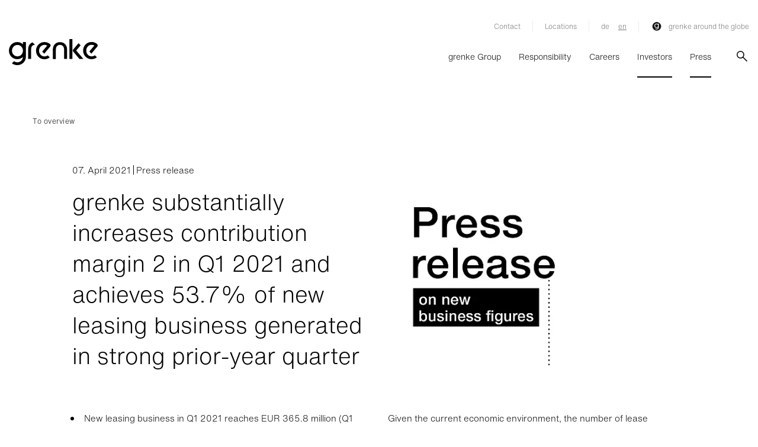

--- FILE ---
content_type: text/html;charset=UTF-8
request_url: https://www.grenke.com/en/investor-relations/news/2021/07.04.2021-grenke-substantially-increases-contribution-margin-2-in-q1-2021-and-achieves-53.7-of-new-leasing-business-generated-in-strong-prior-year-quarter/
body_size: 14770
content:






<!doctype html>

<html data-lang="en"
      lang="en"
      prefix="og: http://ogp.me/ns#" xmlns="http://www.w3.org/1999/xhtml">
<head>
    <meta charset="utf-8">
<script src='/webfiles/1768389733596/js/inline-scripts/google/tag-manager.js'></script>
    <link rel="preconnect" href="https://grenke.containers.piwik.pro">
    <link rel="preconnect" href="https://grenke.piwik.pro">
    <link rel="preconnect" href="https://myprivacy.my.onetrust.eu">
<link rel="preconnect" href="https://aps.grenke.com">
<link rel="preconnect" href="https://media.grenke.com">    <link rel="preload" as="style" href="/webfiles/1768389733596/dist/main.bundle.css">
    <link rel="preload" as="image"
          href="/webfiles/1768389733596/dist/images/logos/grenke-logo-black.svg">
<link rel="preload" as="image"
      href="/webfiles/1768389733596/dist/images/legacy/v2/icons/GRENKE_Icon_sign_arrow-down.svg">
<link rel="preload" as="image" href="/webfiles/1768389733596/de/grenke/website/medias/icons/search.png">
<link rel="preload" href="/webfiles/1768389733596/dist/fonts/HelveticaNowText-Light.otf" as="font"
      type="font/otf" crossorigin="anonymous">
<link rel="preload" href="/webfiles/1768389733596/dist/fonts/HelveticaNowText-Regular.otf" as="font"
      type="font/otf" crossorigin="anonymous">



    <script src='/webfiles/1768389733596/js/inline-scripts/onetrust/onetrust-mainScript.js'
            id="oneTrustScript-props"
            data-domainScript="11dbd7bb-5f29-4968-a014-8144de760314"
            data-nonce="C9CB3DC01140ABC978622FAE0846461C">
    </script>
<meta property="og:type" content="article"/>
<meta property="og:title" content="grenke substantially increases contribution margin 2 in Q1 2021 and achieves 53.7% of new leasing business generated in strong prior-year quarter"/>
<meta property="og:description" content="press"/>
<title>grenke - grenke substantially increases contribution margin 2 in Q1 2021 and achieves 53.7% of new leasing business generated in strong prior-year quarter</title>
<meta name="description" content="press"/>
<meta property="og:image" content="/cdn-cgi/image/width=576,format=auto,quality=60,sharpen=1/a/original/gallery/12428/files/original/2adc4a39-d9ed-462b-bdda-8d97945556f9.jpg"/>
<link rel="stylesheet" href="/webfiles/1768389733596/dist/main.bundle.css" type="text/css"/>
<script defer="" src="/webfiles/1768389733596/dist/main.vendor.bundle.js"></script>
<script defer="" src="/webfiles/1768389733596/dist/main.bundle.js"></script>



<meta name="viewport" content="width=device-width, initial-scale=1, maximum-scale=1, user-scalable=yes">
    <link rel="apple-touch-icon" sizes="57x57"
          href="/webfiles/1768389733596/dist/images/legacy/v2/favicons/apple-icon-57x57.ico">
    <link rel="apple-touch-icon" sizes="72x72"
          href="/webfiles/1768389733596/dist/images/legacy/v2/favicons/apple-icon-72x72.ico">
    <link rel="apple-touch-icon" sizes="76x76"
          href="/webfiles/1768389733596/dist/images/legacy/v2/favicons/apple-icon-76x76.ico">
    <link rel="apple-touch-icon" sizes="114x114"
          href="/webfiles/1768389733596/dist/images/legacy/v2/favicons/apple-icon-114x114.ico">
    <link rel="apple-touch-icon" sizes="120x120"
          href="/webfiles/1768389733596/dist/images/legacy/v2/favicons/apple-icon-120x120.ico">
    <link rel="apple-touch-icon" sizes="144x144"
          href="/webfiles/1768389733596/dist/images/legacy/v2/favicons/apple-icon-144x144.ico">
    <link rel="apple-touch-icon" sizes="152x152"
          href="/webfiles/1768389733596/dist/images/legacy/v2/favicons/apple-icon-152x152.ico">
    <link rel="apple-touch-icon" sizes="180x180"
          href="/webfiles/1768389733596/dist/images/legacy/v2/favicons/apple-icon-180x180.ico">

    <link rel="shortcut icon" href="/webfiles/1768389733596/dist/images/legacy/v2/favicons/android-icon-192x192.ico"
          sizes="192x192">
    <link rel="shortcut icon" href="/webfiles/1768389733596/dist/images/legacy/v2/favicons/favicon-32x32.ico"
          sizes="32x32">
    <link rel="shortcut icon" href="/webfiles/1768389733596/dist/images/legacy/v2/favicons/favicon-96x96.ico"
          sizes="96x96">
    <link rel="icon" href="/webfiles/1768389733596/dist/images/legacy/v2/favicons/favicon-32x32.ico"
          type="image/x-icon">

    <meta name="msapplication-wide144x144logo"
          content="/webfiles/1768389733596/dist/images/legacy/v2/favicons/ms-icon-144x144.ico">



<script
        id="base-export-backend-properties-props"
        data-backend_properties='{
        "environment": "prod",
        "locale": "en_GG",
        "country": "gg"
    }'
        src='/webfiles/1768389733596/js/inline-scripts/abstractpages/base-export-backend-properties.js'>
</script>
        <!-- Generated canonical path -->
        <link rel="canonical" href="https://www.grenke.com/en/investor-relations/news/2021/07.04.2021-grenke-substantially-increases-contribution-margin-2-in-q1-2021-and-achieves-53.7-of-new-leasing-business-generated-in-strong-prior-year-quarter/"/>

            <link rel="alternate" hreflang="de" href="https://www.grenke.com/de/grenke-aktuell/news-meldungen/2021/07.04.2021--grenke-erzielt-in-q1-2021-substanzielle-steigerung-der-deckungsbeitragsmarge-2-und-erreicht-im-leasing-neugeschaeft-537-des-starken-vorjahresquartals/">
            <link rel="alternate" hreflang="en" href="https://www.grenke.com/en/investor-relations/news/2021/07.04.2021-grenke-substantially-increases-contribution-margin-2-in-q1-2021-and-achieves-53.7-of-new-leasing-business-generated-in-strong-prior-year-quarter/">
    <link rel="stylesheet" href='/webfiles/1768389733596/de/grenke/website/public/inline-styles/base-layout.css'>
    <noscript>
        <link rel="stylesheet"
              href='/webfiles/1768389733596/de/grenke/website/public/inline-styles/base-layout-noscript.css'>
    </noscript>
</head>

































<body id="newspage" lang="en-gg">
<!-- Google Tag Manager (noscript) -->
<noscript>
    <iframe src="https://www.googletagmanager.com/ns.html?id=GTM-KC9VQ99S"
            height="0" width="0" class="gtm-hide"></iframe>
</noscript>
<!-- End Google Tag Manager (noscript) -->

    <!-- Start Piwik PRO Tag Manager code -->
    <script id="piwik-loader-script" src='/webfiles/1768389733596/js/inline-scripts/piwik/piwik.js'
            data-piwikid="f5a9df7a-5ead-4929-b21d-81416cb808df" data-nonce="BE2CC147E89D0F384CE54FB0EECAA61C"></script>
    <noscript>
        <iframe src="//grenke.containers.piwik.pro/f5a9df7a-5ead-4929-b21d-81416cb808df/noscript.html" height="0" width="0"
                class="d-none invisible"></iframe>
    </noscript>
    <!-- End Piwik PRO Tag Manager code -->

<div class="body-wrapper">
































        <header>
            <div class="container-fluid navigation-box" data-search-url="/en/search/">
                <div class="row">
                    <div class="container">
                        <div class="row">
    <div class="meta col d-none d-lg-flex justify-content-lg-end">
        <div class="navigation-meta d-flex">
    <div class="none-appearance desktop meta-nav-item">

<a class="copy" href="/en/contact/" target="_self">Contact</a>
<span class="meta-nav-separator"></span>    </div>
    <div class="none-appearance desktop meta-nav-item">

<a class="copy" href="/en/locations/" target="_self">Locations</a>
    </div>
<div class="none-appearance desktop meta-nav-item">                        <span
                                class="meta-nav-separator language-switch-separator"></span>
                            <a class="copy language-switch first-switch"
                               href="/de/grenke-aktuell/news-meldungen/2021/07.04.2021--grenke-erzielt-in-q1-2021-substanzielle-steigerung-der-deckungsbeitragsmarge-2-und-erreicht-im-leasing-neugeschaeft-537-des-starken-vorjahresquartals/" target="_self">de</a>
                            <a class="copy language-switch active"
                               href="/en/investor-relations/news/2021/07.04.2021-grenke-substantially-increases-contribution-margin-2-in-q1-2021-and-achieves-53.7-of-new-leasing-business-generated-in-strong-prior-year-quarter/" target="_self">en</a>
                    </div>
                        <div class="none-appearance desktop meta-nav-item country-switch" data-toggle="modal"
data-target="#countrySwitchModal">                            <span
                                    class="meta-nav-separator language-switch-separator"></span>
                            <img loading="lazy" class="flag"
                                 src="/webfiles/1768389733596/de/grenke/website/medias/flags/GLOBAL.svg"
                                 alt="grenke Group flag">
                            grenke around the globe
                        </div>
        </div>
    </div>
                        </div>
                        <div class="row">
                            <nav class="navigation-main col">
                                <div class="d-flex justify-content-between h-100 js-mobile-container">
                                    <div class="navigation-grenke-logo js-absolute-logo d-flex">
                                        <a class="logo-link d-block"
                                           href="https://www.grenke.com/en/"></a>
                                    </div>
                                    <div class="navigation d-flex  align-self-lg-center">
                                            <div class="navigation-list d-none d-lg-flex">
                                                    <a href=""
                                                       class="navigation-list-item position-relative" data-item-name="grenkegroup">
                                                        grenke Group
                                                    </a>
                                                    <a href=""
                                                       class="navigation-list-item position-relative" data-item-name="responsibility">
                                                        Responsibility
                                                    </a>
                                                    <a href=""
                                                       class="navigation-list-item position-relative" data-item-name="careers">
                                                        Careers
                                                    </a>
                                                    <a href=""
                                                       class="navigation-list-item menu-item-active position-relative" data-item-name="investors">
                                                        Investors
                                                    </a>
                                                    <a href=""
                                                       class="navigation-list-item menu-item-active position-relative" data-item-name="press">
                                                        Press
                                                    </a>
                                            </div>
                                            <button class="none-appearance search desktop d-none d-lg-block"></button>
                                            <button class="none-appearance search mobile d-lg-none"></button>
                                            <div class="burger-menu-container d-flex align-items-center justify-content-center d-lg-none">
                                                <div class="burger-menu position-relative">
                                                    <div class="start"></div>
                                                    <div class="center"></div>
                                                    <div class="end"></div>
                                                </div>
                                            </div>
                                    </div>
                                </div>
                            </nav>
                        </div>

                        <div class="row">
                            <div class="mobile-wrapper d-lg-none">
                                <div class="position-relative">
                                    <div class="mobile navigation-list col">
                                                    <a href=""
                                                       class="navigation-list-item d-block">
                                                        grenke Group
                                                    </a>
                                                    <div class="mobile dropdown-navigation">
                                                        <div class="col-12 menu-items">
                                                            <div class="row">
                                                                    <div class="col-12">
                                                                            <div class="item-box-content four-columns  first">
    <div class="btn-box btn-menu-link">
        <a class="btn btn-dark btn-tertiary btn-main-menu" href="/en/">
            <div class="btn-txt position-relative">
                <span class="btn-icon">
        <div class="tertiary"></div>
                </span>
<span class="btn-caption use-hyphens"><b>grenke Group</b>                </span>
            </div>
        </a>
    </div>
    <div class="btn-box btn-menu-item-link ">
        <a class="btn btn-text-link" href="/en/management/" >
            <div class="btn-txt position-relative">
                <span class="btn-caption use-hyphens copy">Management</span>
            </div>
        </a>
    </div>
    <div class="btn-box btn-menu-item-link ">
        <a class="btn btn-text-link" href="/en/mission-statement/" >
            <div class="btn-txt position-relative">
                <span class="btn-caption use-hyphens copy">Mission Statement</span>
            </div>
        </a>
    </div>
    <div class="btn-box btn-menu-item-link ">
        <a class="btn btn-text-link" href="/en/strategic-focus/" >
            <div class="btn-txt position-relative">
                <span class="btn-caption use-hyphens copy">Strategic Focus</span>
            </div>
        </a>
    </div>
    <div class="btn-box btn-menu-item-link ">
        <a class="btn btn-text-link" href="/en/grenke-history/" >
            <div class="btn-txt position-relative">
                <span class="btn-caption use-hyphens copy">grenke History</span>
            </div>
        </a>
    </div>
    <div class="btn-box btn-menu-item-link ">
        <a class="btn btn-text-link" href="/en/business-areas/" >
            <div class="btn-txt position-relative">
                <span class="btn-caption use-hyphens copy">Business Areas</span>
            </div>
        </a>
    </div>
                                                                            </div>
                                                                    </div>
                                                            </div>
                                                        </div>
                                                        <div class="teaser-box row four-columns">
                                                        </div>
                                                    </div>
                                                    <a href=""
                                                       class="navigation-list-item d-block">
                                                        Responsibility
                                                    </a>
                                                    <div class="mobile dropdown-navigation">
                                                        <div class="col-12 menu-items">
                                                            <div class="row">
                                                                    <div class="col-12">
                                                                            <div class="item-box-content company  first">
    <div class="btn-box btn-menu-link">
        <a class="btn btn-dark btn-tertiary btn-main-menu" href="/en/esg/">
            <div class="btn-txt position-relative">
                <span class="btn-icon">
        <div class="tertiary"></div>
                </span>
<span class="btn-caption use-hyphens"><b>ESG</b>                </span>
            </div>
        </a>
    </div>
    <div class="btn-box btn-menu-item-link ">
        <a class="btn btn-text-link" href="/en/esg/environment/" >
            <div class="btn-txt position-relative">
                <span class="btn-caption use-hyphens copy">Climate & Environment</span>
            </div>
        </a>
    </div>
    <div class="btn-box btn-menu-item-link ">
        <a class="btn btn-text-link" href="/en/esg/social/" >
            <div class="btn-txt position-relative">
                <span class="btn-caption use-hyphens copy">Social Contribution</span>
            </div>
        </a>
    </div>
        <div class="accordeon-container position-relative">
    <div class="btn-box btn-menu-item-link ">
        <a class="btn btn-text-link" href="/en/esg/governance/" >
            <div class="btn-txt position-relative">
                <span class="btn-caption use-hyphens copy">Responsibility & Trust</span>
            </div>
        </a>
    </div>
                <div class="caret-container position-relative">
                    <svg width="7px" height="12px" viewBox="0 0 7 12" version="1.1">
                        <path d="M5,6 L0,1 L1,0 L6,5 L7,6 L1,12 L0,11 L5,6 Z"></path>
                    </svg>
                </div>

            <div class="accordeon ml-4">
    <div class="btn-box btn-menu-item-link ">
        <a class="btn btn-text-link" href="/en/code-of-conduct/" >
            <div class="btn-txt position-relative">
                <span class="btn-caption use-hyphens copy">Code of Conduct</span>
            </div>
        </a>
    </div>
            </div>
        </div>
    <div class="btn-box btn-menu-item-link ">
        <a class="btn btn-text-link" href="/en/esg/downloads/" >
            <div class="btn-txt position-relative">
                <span class="btn-caption use-hyphens copy">ESG Downloads</span>
            </div>
        </a>
    </div>
    <div class="btn-box btn-menu-item-link ">
        <a class="btn btn-text-link" href="/en/grenke-integrity-line/" >
            <div class="btn-txt position-relative">
                <span class="btn-caption use-hyphens copy">Whistleblower System</span>
            </div>
        </a>
    </div>
                                                                            </div>
                                                                    </div>
                                                            </div>
                                                        </div>
                                                        <div class="teaser-box row company">
                                                        </div>
                                                    </div>
                                                    <a href=""
                                                       class="navigation-list-item d-block">
                                                        Careers
                                                    </a>
                                                    <div class="mobile dropdown-navigation">
                                                        <div class="col-12 menu-items">
                                                            <div class="row">
                                                                    <div class="col-12">
                                                                            <div class="item-box-content four-columns no-child first">
    <div class="btn-box btn-menu-link">
        <a class="btn btn-dark btn-tertiary btn-main-menu" href="/en/careers/">
            <div class="btn-txt position-relative">
                <span class="btn-icon">
        <div class="tertiary"></div>
                </span>
<span class="btn-caption use-hyphens"><b>Careers at grenke</b>                </span>
            </div>
        </a>
    </div>
                                                                            </div>
                                                                            <div class="item-box-content four-columns no-child ">
    <div class="btn-box btn-menu-link">
        <a class="btn btn-dark btn-tertiary btn-main-menu" href="/en/careers/culture-and-values/">
            <div class="btn-txt position-relative">
                <span class="btn-icon">
        <div class="tertiary"></div>
                </span>
<span class="btn-caption use-hyphens"><b>Culture & Values</b>                </span>
            </div>
        </a>
    </div>
                                                                            </div>
                                                                            <div class="item-box-content four-columns no-child ">
    <div class="btn-box btn-menu-link">
        <a class="btn btn-dark btn-tertiary btn-main-menu" href="/en/careers/applicationprocess-and-contact/">
            <div class="btn-txt position-relative">
                <span class="btn-icon">
        <div class="tertiary"></div>
                </span>
<span class="btn-caption use-hyphens"><b>Application Process & Contact</b>                </span>
            </div>
        </a>
    </div>
                                                                            </div>
                                                                            <div class="item-box-content four-columns no-child ">
    <div class="btn-box btn-menu-link">
        <a class="btn btn-dark btn-tertiary btn-main-menu" href="/en/careers/apprenticeship/">
            <div class="btn-txt position-relative">
                <span class="btn-icon">
        <div class="tertiary"></div>
                </span>
<span class="btn-caption use-hyphens"><b>Apprenticeship</b>                </span>
            </div>
        </a>
    </div>
                                                                            </div>
                                                                    </div>
                                                            </div>
                                                        </div>
                                                        <div class="teaser-box row four-columns">
                                                        </div>
                                                    </div>
                                                    <a href=""
                                                       class="navigation-list-item d-block menu-item-active">
                                                        Investors
                                                    </a>
                                                    <div class="mobile dropdown-navigation">
                                                        <div class="col-12 menu-items">
                                                            <div class="row">
                                                                    <div class="col-12">
                                                                            <div class="item-box-content investor-relations  first">
    <div class="btn-box btn-menu-link">
        <a class="btn btn-dark btn-tertiary btn-main-menu" href="/en/investor-relations/">
            <div class="btn-txt position-relative">
                <span class="btn-icon">
        <div class="tertiary"></div>
                </span>
<span class="btn-caption use-hyphens"><b>Investor Relations</b>                </span>
            </div>
        </a>
    </div>
    <div class="btn-box btn-menu-item-link ">
        <a class="btn btn-text-link" href="/en/investor-relations/" >
            <div class="btn-txt position-relative">
                <span class="btn-caption use-hyphens copy">Overview</span>
            </div>
        </a>
    </div>
        <div class="accordeon-container position-relative">
    <div class="btn-box btn-menu-item-link ">
        <a class="btn btn-text-link" href="/en/investor-relations/grenke-share/" >
            <div class="btn-txt position-relative">
                <span class="btn-caption use-hyphens copy">Share</span>
            </div>
        </a>
    </div>
                <div class="caret-container position-relative">
                    <svg width="7px" height="12px" viewBox="0 0 7 12" version="1.1">
                        <path d="M5,6 L0,1 L1,0 L6,5 L7,6 L1,12 L0,11 L5,6 Z"></path>
                    </svg>
                </div>

            <div class="accordeon ml-4">
    <div class="btn-box btn-menu-item-link ">
        <a class="btn btn-text-link" href="/en/investor-relations/grenke-share/share-price-information/" >
            <div class="btn-txt position-relative">
                <span class="btn-caption use-hyphens copy">Share Price Information</span>
            </div>
        </a>
    </div>
    <div class="btn-box btn-menu-item-link ">
        <a class="btn btn-text-link" href="/en/investor-relations/grenke-share/dividends/" >
            <div class="btn-txt position-relative">
                <span class="btn-caption use-hyphens copy">Dividends</span>
            </div>
        </a>
    </div>
    <div class="btn-box btn-menu-item-link ">
        <a class="btn btn-text-link" href="/en/investor-relations/grenke-share/shareholder-structure/" >
            <div class="btn-txt position-relative">
                <span class="btn-caption use-hyphens copy">Shareholder Structure</span>
            </div>
        </a>
    </div>
    <div class="btn-box btn-menu-item-link ">
        <a class="btn btn-text-link" href="/en/investor-relations/grenke-share/voting-rights/" >
            <div class="btn-txt position-relative">
                <span class="btn-caption use-hyphens copy">Voting Rights</span>
            </div>
        </a>
    </div>
    <div class="btn-box btn-menu-item-link ">
        <a class="btn btn-text-link" href="/en/investor-relations/grenke-share/analyst-ratings/" >
            <div class="btn-txt position-relative">
                <span class="btn-caption use-hyphens copy">Analyst Ratings</span>
            </div>
        </a>
    </div>
    <div class="btn-box btn-menu-item-link ">
        <a class="btn btn-text-link" href="/en/investor-relations/grenke-share/capital-increase/" >
            <div class="btn-txt position-relative">
                <span class="btn-caption use-hyphens copy">Capital Increase</span>
            </div>
        </a>
    </div>
    <div class="btn-box btn-menu-item-link ">
        <a class="btn btn-text-link" href="/en/investor-relations/grenke-share/share-split/" >
            <div class="btn-txt position-relative">
                <span class="btn-caption use-hyphens copy">2017 Stock Split</span>
            </div>
        </a>
    </div>
    <div class="btn-box btn-menu-item-link ">
        <a class="btn btn-text-link" href="/en/investor-relations/grenke-share/share-buyback-program/" >
            <div class="btn-txt position-relative">
                <span class="btn-caption use-hyphens copy">Share Buyback</span>
            </div>
        </a>
    </div>
            </div>
        </div>
    <div class="btn-box btn-menu-item-link ">
        <a class="btn btn-text-link" href="/en/investor-relations/grenke-at-a-glance/" >
            <div class="btn-txt position-relative">
                <span class="btn-caption use-hyphens copy">grenke at a Glance</span>
            </div>
        </a>
    </div>
    <div class="btn-box btn-menu-item-link ">
        <a class="btn btn-text-link" href="/en/investor-relations/news/" >
            <div class="btn-txt position-relative">
                <span class="btn-caption use-hyphens copy">News & Ad Hoc Announcements</span>
            </div>
        </a>
    </div>
        <div class="accordeon-container position-relative">
    <div class="btn-box btn-menu-item-link ">
        <a class="btn btn-text-link" href="/en/investor-relations/reports-and-presentations/" >
            <div class="btn-txt position-relative">
                <span class="btn-caption use-hyphens copy">Reports & Presentations</span>
            </div>
        </a>
    </div>
                <div class="caret-container position-relative">
                    <svg width="7px" height="12px" viewBox="0 0 7 12" version="1.1">
                        <path d="M5,6 L0,1 L1,0 L6,5 L7,6 L1,12 L0,11 L5,6 Z"></path>
                    </svg>
                </div>

            <div class="accordeon ml-4">
    <div class="btn-box btn-menu-item-link ">
        <a class="btn btn-text-link" href="/en/investor-relations/annual-report-2024/to-our-shareholders/" >
            <div class="btn-txt position-relative">
                <span class="btn-caption use-hyphens copy">Annual Report 2024</span>
            </div>
        </a>
    </div>
            </div>
        </div>
    <div class="btn-box btn-menu-item-link ">
        <a class="btn btn-text-link" href="/en/investor-relations/key-figures/" >
            <div class="btn-txt position-relative">
                <span class="btn-caption use-hyphens copy">Key Figures</span>
            </div>
        </a>
    </div>
        <div class="accordeon-container position-relative">
    <div class="btn-box btn-menu-item-link ">
        <a class="btn btn-text-link" href="/en/investor-relations/debt-capital/" >
            <div class="btn-txt position-relative">
                <span class="btn-caption use-hyphens copy">Creditor Relations</span>
            </div>
        </a>
    </div>
                <div class="caret-container position-relative">
                    <svg width="7px" height="12px" viewBox="0 0 7 12" version="1.1">
                        <path d="M5,6 L0,1 L1,0 L6,5 L7,6 L1,12 L0,11 L5,6 Z"></path>
                    </svg>
                </div>

            <div class="accordeon ml-4">
    <div class="btn-box btn-menu-item-link ">
        <a class="btn btn-text-link" href="/en/investor-relations/debt-capital/issued-bonds/" >
            <div class="btn-txt position-relative">
                <span class="btn-caption use-hyphens copy">Bonds & Debt Issuance Programme</span>
            </div>
        </a>
    </div>
    <div class="btn-box btn-menu-item-link ">
        <a class="btn btn-text-link" href="/en/investor-relations/debt-capital/esg-bonds/" >
            <div class="btn-txt position-relative">
                <span class="btn-caption use-hyphens copy">ESG Bonds</span>
            </div>
        </a>
    </div>
            </div>
        </div>
        <div class="accordeon-container position-relative">
    <div class="btn-box btn-menu-item-link ">
        <a class="btn btn-text-link" href="/en/investor-relations/corporate-governance/" >
            <div class="btn-txt position-relative">
                <span class="btn-caption use-hyphens copy">Corporate Governance</span>
            </div>
        </a>
    </div>
                <div class="caret-container position-relative">
                    <svg width="7px" height="12px" viewBox="0 0 7 12" version="1.1">
                        <path d="M5,6 L0,1 L1,0 L6,5 L7,6 L1,12 L0,11 L5,6 Z"></path>
                    </svg>
                </div>

            <div class="accordeon ml-4">
    <div class="btn-box btn-menu-item-link ">
        <a class="btn btn-text-link" href="/en/management/board-of-directors/" >
            <div class="btn-txt position-relative">
                <span class="btn-caption use-hyphens copy">Board of Directors</span>
            </div>
        </a>
    </div>
    <div class="btn-box btn-menu-item-link ">
        <a class="btn btn-text-link" href="/en/management/supervisory-board/" >
            <div class="btn-txt position-relative">
                <span class="btn-caption use-hyphens copy">Supervisory Board</span>
            </div>
        </a>
    </div>
    <div class="btn-box btn-menu-item-link ">
        <a class="btn btn-text-link" href="/en/investor-relations/corporate-governance/management/" >
            <div class="btn-txt position-relative">
                <span class="btn-caption use-hyphens copy">Management Principles</span>
            </div>
        </a>
    </div>
    <div class="btn-box btn-menu-item-link ">
        <a class="btn btn-text-link" href="/en/investor-relations/corporate-governance/directors-dealings/" >
            <div class="btn-txt position-relative">
                <span class="btn-caption use-hyphens copy">Directors' Dealings</span>
            </div>
        </a>
    </div>
            </div>
        </div>
    <div class="btn-box btn-menu-item-link ">
        <a class="btn btn-text-link" href="/en/esg/" >
            <div class="btn-txt position-relative">
                <span class="btn-caption use-hyphens copy">ESG</span>
            </div>
        </a>
    </div>
        <div class="accordeon-container position-relative">
    <div class="btn-box btn-menu-item-link ">
        <a class="btn btn-text-link" href="/en/investor-relations/general-meeting/" >
            <div class="btn-txt position-relative">
                <span class="btn-caption use-hyphens copy">Annual General Meeting</span>
            </div>
        </a>
    </div>
                <div class="caret-container position-relative">
                    <svg width="7px" height="12px" viewBox="0 0 7 12" version="1.1">
                        <path d="M5,6 L0,1 L1,0 L6,5 L7,6 L1,12 L0,11 L5,6 Z"></path>
                    </svg>
                </div>

            <div class="accordeon ml-4">
    <div class="btn-box btn-menu-item-link ">
        <a class="btn btn-text-link" href="/en/investor-relations/general-meeting-archive/" >
            <div class="btn-txt position-relative">
                <span class="btn-caption use-hyphens copy">Annual General Meeting Archive</span>
            </div>
        </a>
    </div>
            </div>
        </div>
        <div class="accordeon-container position-relative">
    <div class="btn-box btn-menu-item-link ">
        <a class="btn btn-text-link" href="/en/investor-relations/events/" >
            <div class="btn-txt position-relative">
                <span class="btn-caption use-hyphens copy">Events</span>
            </div>
        </a>
    </div>
                <div class="caret-container position-relative">
                    <svg width="7px" height="12px" viewBox="0 0 7 12" version="1.1">
                        <path d="M5,6 L0,1 L1,0 L6,5 L7,6 L1,12 L0,11 L5,6 Z"></path>
                    </svg>
                </div>

            <div class="accordeon ml-4">
    <div class="btn-box btn-menu-item-link ">
        <a class="btn btn-text-link" href="/en/investor-relations/stock-exchange-anniversary/" >
            <div class="btn-txt position-relative">
                <span class="btn-caption use-hyphens copy">Stock Exchange Anniversary</span>
            </div>
        </a>
    </div>
    <div class="btn-box btn-menu-item-link ">
        <a class="btn btn-text-link" href="/en/investor-relations/events/ceo-update/" >
            <div class="btn-txt position-relative">
                <span class="btn-caption use-hyphens copy">CEO Update</span>
            </div>
        </a>
    </div>
    <div class="btn-box btn-menu-item-link ">
        <a class="btn btn-text-link" href="/en/investor-relations/capital-markets-update/" >
            <div class="btn-txt position-relative">
                <span class="btn-caption use-hyphens copy">Capital Markets Day</span>
            </div>
        </a>
    </div>
            </div>
        </div>
    <div class="btn-box btn-menu-item-link ">
        <a class="btn btn-text-link" href="/en/investor-relations/corporate-calendar/" >
            <div class="btn-txt position-relative">
                <span class="btn-caption use-hyphens copy">Corporate Calendar</span>
            </div>
        </a>
    </div>
    <div class="btn-box btn-menu-item-link ">
        <a class="btn btn-text-link" href="/en/investor-relations/ir-awards/" >
            <div class="btn-txt position-relative">
                <span class="btn-caption use-hyphens copy">IR Awards</span>
            </div>
        </a>
    </div>
    <div class="btn-box btn-menu-item-link ">
        <a class="btn btn-text-link" href="/en/investor-relations/services/" >
            <div class="btn-txt position-relative">
                <span class="btn-caption use-hyphens copy">Contact & Services</span>
            </div>
        </a>
    </div>
    <div class="btn-box btn-menu-item-link ">
        <a class="btn btn-text-link" href="/en/shortattack/" >
            <div class="btn-txt position-relative">
                <span class="btn-caption use-hyphens copy">Shortattack</span>
            </div>
        </a>
    </div>
                                                                            </div>
                                                                    </div>
                                                            </div>
                                                        </div>
                                                        <div class="teaser-box row investor-relations">
                                                        </div>
                                                    </div>
                                                    <a href=""
                                                       class="navigation-list-item d-block menu-item-active">
                                                        Press
                                                    </a>
                                                    <div class="mobile dropdown-navigation">
                                                        <div class="col-12 menu-items">
                                                            <div class="row">
                                                                    <div class="col-12">
                                                                            <div class="item-box-content investor-relations  first">
    <div class="btn-box btn-menu-link">
        <a class="btn btn-dark btn-tertiary btn-main-menu" href="/en/press/">
            <div class="btn-txt position-relative">
                <span class="btn-icon">
        <div class="tertiary"></div>
                </span>
<span class="btn-caption use-hyphens"><b>Press Contact</b>                </span>
            </div>
        </a>
    </div>
    <div class="btn-box btn-menu-item-link ">
        <a class="btn btn-text-link" href="/en/investor-relations/news/" >
            <div class="btn-txt position-relative">
                <span class="btn-caption use-hyphens copy">News</span>
            </div>
        </a>
    </div>
    <div class="btn-box btn-menu-item-link ">
        <a class="btn btn-text-link" href="/en/press/downloads/" >
            <div class="btn-txt position-relative">
                <span class="btn-caption use-hyphens copy">Downloads</span>
            </div>
        </a>
    </div>
                                                                            </div>
                                                                    </div>
                                                            </div>
                                                        </div>
                                                        <div class="teaser-box row investor-relations">
                                                        </div>
                                                    </div>
                                    </div>
    <div class="mobile navigation-meta col">
                    <a class="language-select d-flex meta-nav-item "
                       href="/en/contact/" target="_self">
                        Contact
                    </a>
                    <a class="language-select d-flex meta-nav-item "
                       href="/en/locations/" target="_self">
                        Locations
                    </a>
                <div class="none-appearance d-flex meta-nav-item language-switch last-item">
                        <a class="mobile-language-switch-item"
                           href="/de/grenke-aktuell/news-meldungen/2021/07.04.2021--grenke-erzielt-in-q1-2021-substanzielle-steigerung-der-deckungsbeitragsmarge-2-und-erreicht-im-leasing-neugeschaeft-537-des-starken-vorjahresquartals/" target="_self">de</a>
                        <a class="mobile-language-switch-item active"
                           href="/en/investor-relations/news/2021/07.04.2021-grenke-substantially-increases-contribution-margin-2-in-q1-2021-and-achieves-53.7-of-new-leasing-business-generated-in-strong-prior-year-quarter/" target="_self">en</a>
                </div>
                <div class="none-appearance desktop meta-nav-item country-switch" data-toggle="modal"
data-target="#countrySwitchModal">                    <span
                            class="meta-nav-separator language-switch-separator"></span>
                    <img loading="lazy" class="flag"
                         src="/webfiles/1768389733596/de/grenke/website/medias/flags/GLOBAL.svg"
                         alt="grenke Group flag">
                    grenke around the globe
                </div>

    </div>
                                </div>
                            </div>
                        </div>
                    </div>
                </div>



            </div>

            <div class="container-fluid position-fixed sticky-box js-scroll-up-visible navigation-transition">
                <div class="row">
                    <div class="container">
                        <div class="row">
    <div class="meta col d-none d-lg-flex justify-content-lg-end">
        <div class="navigation-meta d-flex">
    <div class="none-appearance desktop meta-nav-item">

<a class="copy" href="/en/contact/" target="_self">Contact</a>
<span class="meta-nav-separator"></span>    </div>
    <div class="none-appearance desktop meta-nav-item">

<a class="copy" href="/en/locations/" target="_self">Locations</a>
    </div>
<div class="none-appearance desktop meta-nav-item">                        <span
                                class="meta-nav-separator language-switch-separator"></span>
                            <a class="copy language-switch first-switch"
                               href="/de/grenke-aktuell/news-meldungen/2021/07.04.2021--grenke-erzielt-in-q1-2021-substanzielle-steigerung-der-deckungsbeitragsmarge-2-und-erreicht-im-leasing-neugeschaeft-537-des-starken-vorjahresquartals/" target="_self">de</a>
                            <a class="copy language-switch active"
                               href="/en/investor-relations/news/2021/07.04.2021-grenke-substantially-increases-contribution-margin-2-in-q1-2021-and-achieves-53.7-of-new-leasing-business-generated-in-strong-prior-year-quarter/" target="_self">en</a>
                    </div>
                        <div class="none-appearance desktop meta-nav-item country-switch" data-toggle="modal"
data-target="#countrySwitchModal">                            <span
                                    class="meta-nav-separator language-switch-separator"></span>
                            <img loading="lazy" class="flag"
                                 src="/webfiles/1768389733596/de/grenke/website/medias/flags/GLOBAL.svg"
                                 alt="grenke Group flag">
                            grenke around the globe
                        </div>
        </div>
    </div>
                        </div>
                        <div class="row">
                            <nav class="navigation-main col">
                                <div class="d-flex justify-content-between h-100 js-mobile-container">
                                    <div class="navigation-grenke-logo js-fixed-logo d-flex logo-transition">
                                        <a class="logo-link d-block"
                                           href="https://www.grenke.com/en/"></a>
                                    </div>
                                    <div class="navigation d-flex align-self-lg-center">
                                            <div class="navigation-list d-none d-lg-flex">
                                                    <a href=""
                                                       class="navigation-list-item position-relative" data-item-name="grenkegroup">
                                                        grenke Group
                                                    </a>
                                                    <a href=""
                                                       class="navigation-list-item position-relative" data-item-name="responsibility">
                                                        Responsibility
                                                    </a>
                                                    <a href=""
                                                       class="navigation-list-item position-relative" data-item-name="careers">
                                                        Careers
                                                    </a>
                                                    <a href=""
                                                       class="navigation-list-item menu-item-active position-relative" data-item-name="investors">
                                                        Investors
                                                    </a>
                                                    <a href=""
                                                       class="navigation-list-item menu-item-active position-relative" data-item-name="press">
                                                        Press
                                                    </a>
                                            </div>
                                            <button class="none-appearance search desktop d-none d-lg-block"></button>
                                            <button class="none-appearance search mobile d-lg-none"></button>
                                            <div class="burger-menu-container d-flex align-items-center justify-content-center d-lg-none">
                                                <div class="burger-menu position-relative">
                                                    <div class="start"></div>
                                                    <div class="center"></div>
                                                    <div class="end"></div>
                                                </div>
                                            </div>
                                    </div>
                                </div>
                            </nav>
                        </div>
                    </div>
                </div>



            </div>
            <div class="flyout-container">
                <div class="container">
                    <div class="row">
                        <div class="flyout position-relative d-flex flex-wrap">
                            <div class="position-relative btn-close-container d-block">
                                <div class="btn-close position-absolute"></div>
                            </div>
                                        <div class="item-box four-columns" id="four-columns"
                                             data-item-box="grenkegroup">
                                            <div class="w-100"></div>
                                                <div class="col-lg-12">
                                                    <div class="item-box-content h-100">
    <div class="btn-box btn-menu-link">
        <a class="btn btn-dark btn-tertiary btn-main-menu" href="/en/">
            <div class="btn-txt position-relative">
                <span class="btn-icon">
        <div class="tertiary"></div>
                </span>
<span class="btn-caption use-hyphens"><b>grenke Group</b>                </span>
            </div>
        </a>
    </div>
                                                    </div>
                                                </div>
                                                <div class="col-lg-3">
    <div class="btn-box btn-menu-item-link ">
        <a class="btn btn-text-link" href="/en/management/" >
            <div class="btn-txt position-relative">
                <span class="btn-caption use-hyphens copy">Management</span>
            </div>
        </a>
    </div>
    <div class="btn-box btn-menu-item-link ">
        <a class="btn btn-text-link" href="/en/mission-statement/" >
            <div class="btn-txt position-relative">
                <span class="btn-caption use-hyphens copy">Mission Statement</span>
            </div>
        </a>
    </div>
                                                        </div>
                                                        <div class="col-lg-3">
    <div class="btn-box btn-menu-item-link ">
        <a class="btn btn-text-link" href="/en/strategic-focus/" >
            <div class="btn-txt position-relative">
                <span class="btn-caption use-hyphens copy">Strategic Focus</span>
            </div>
        </a>
    </div>
    <div class="btn-box btn-menu-item-link ">
        <a class="btn btn-text-link" href="/en/grenke-history/" >
            <div class="btn-txt position-relative">
                <span class="btn-caption use-hyphens copy">grenke History</span>
            </div>
        </a>
    </div>
                                                        </div>
                                                        <div class="col-lg-3">
    <div class="btn-box btn-menu-item-link ">
        <a class="btn btn-text-link" href="/en/business-areas/" >
            <div class="btn-txt position-relative">
                <span class="btn-caption use-hyphens copy">Business Areas</span>
            </div>
        </a>
    </div>
                                                </div>
                                        </div>
                                    <div class="teaser-box four-columns w-100 "
                                         data-teaser-box="grenkegroup">
                                        <div class="row">
                                        </div>
                                    </div>
                                        <div class="item-box company"
                                             data-item-box="responsibility">
                                                <div class="col-lg">
                                                    <div class="item-box-content h-100">
    <div class="btn-box btn-menu-link">
        <a class="btn btn-dark btn-tertiary btn-main-menu" href="/en/esg/">
            <div class="btn-txt position-relative">
                <span class="btn-icon">
        <div class="tertiary"></div>
                </span>
<span class="btn-caption use-hyphens"><b>ESG</b>                </span>
            </div>
        </a>
    </div>
    <div class="btn-box btn-menu-item-link ">
        <a class="btn btn-text-link" href="/en/esg/environment/" >
            <div class="btn-txt position-relative">
                <span class="btn-caption use-hyphens copy">Climate & Environment</span>
            </div>
        </a>
    </div>
    <div class="btn-box btn-menu-item-link ">
        <a class="btn btn-text-link" href="/en/esg/social/" >
            <div class="btn-txt position-relative">
                <span class="btn-caption use-hyphens copy">Social Contribution</span>
            </div>
        </a>
    </div>
        <div class="accordeon-container position-relative">
    <div class="btn-box btn-menu-item-link ">
        <a class="btn btn-text-link" href="/en/esg/governance/" >
            <div class="btn-txt position-relative">
                <span class="btn-caption use-hyphens copy">Responsibility & Trust</span>
            </div>
        </a>
    </div>
                <div class="caret-container position-relative">
                    <svg width="7px" height="12px" viewBox="0 0 7 12" version="1.1">
                        <path d="M5,6 L0,1 L1,0 L6,5 L7,6 L1,12 L0,11 L5,6 Z"></path>
                    </svg>
                </div>

            <div class="accordeon ml-4">
    <div class="btn-box btn-menu-item-link ">
        <a class="btn btn-text-link" href="/en/code-of-conduct/" >
            <div class="btn-txt position-relative">
                <span class="btn-caption use-hyphens copy">Code of Conduct</span>
            </div>
        </a>
    </div>
            </div>
        </div>
    <div class="btn-box btn-menu-item-link ">
        <a class="btn btn-text-link" href="/en/esg/downloads/" >
            <div class="btn-txt position-relative">
                <span class="btn-caption use-hyphens copy">ESG Downloads</span>
            </div>
        </a>
    </div>
    <div class="btn-box btn-menu-item-link ">
        <a class="btn btn-text-link" href="/en/grenke-integrity-line/" >
            <div class="btn-txt position-relative">
                <span class="btn-caption use-hyphens copy">Whistleblower System</span>
            </div>
        </a>
    </div>
                                                    </div>
                                                </div>
                                        </div>
                                    <div class="teaser-box company w-100 "
                                         data-teaser-box="responsibility">
                                        <div class="row">
                                        </div>
                                    </div>
                                        <div class="item-box four-columns" id="four-columns"
                                             data-item-box="careers">
                                            <div class="w-100"></div>
                                                <div class="col-lg-12">
                                                    <div class="item-box-content h-100">
    <div class="btn-box btn-menu-link">
        <a class="btn btn-dark btn-tertiary btn-main-menu" href="/en/careers/">
            <div class="btn-txt position-relative">
                <span class="btn-icon">
        <div class="tertiary"></div>
                </span>
<span class="btn-caption use-hyphens"><b>Careers at grenke</b>                </span>
            </div>
        </a>
    </div>
                                                    </div>
                                                </div>
                                                <div class="col-lg-3">
                                                </div>
                                                <div class="col-lg-12">
                                                    <div class="item-box-content h-100">
    <div class="btn-box btn-menu-link">
        <a class="btn btn-dark btn-tertiary btn-main-menu" href="/en/careers/culture-and-values/">
            <div class="btn-txt position-relative">
                <span class="btn-icon">
        <div class="tertiary"></div>
                </span>
<span class="btn-caption use-hyphens"><b>Culture & Values</b>                </span>
            </div>
        </a>
    </div>
                                                    </div>
                                                </div>
                                                <div class="col-lg-3">
                                                </div>
                                                <div class="col-lg-12">
                                                    <div class="item-box-content h-100">
    <div class="btn-box btn-menu-link">
        <a class="btn btn-dark btn-tertiary btn-main-menu" href="/en/careers/applicationprocess-and-contact/">
            <div class="btn-txt position-relative">
                <span class="btn-icon">
        <div class="tertiary"></div>
                </span>
<span class="btn-caption use-hyphens"><b>Application Process & Contact</b>                </span>
            </div>
        </a>
    </div>
                                                    </div>
                                                </div>
                                                <div class="col-lg-3">
                                                </div>
                                                <div class="col-lg-12">
                                                    <div class="item-box-content h-100">
    <div class="btn-box btn-menu-link">
        <a class="btn btn-dark btn-tertiary btn-main-menu" href="/en/careers/apprenticeship/">
            <div class="btn-txt position-relative">
                <span class="btn-icon">
        <div class="tertiary"></div>
                </span>
<span class="btn-caption use-hyphens"><b>Apprenticeship</b>                </span>
            </div>
        </a>
    </div>
                                                    </div>
                                                </div>
                                                <div class="col-lg-3">
                                                </div>
                                        </div>
                                    <div class="teaser-box four-columns w-100 "
                                         data-teaser-box="careers">
                                        <div class="row">
                                        </div>
                                    </div>
                                        <div class="item-box investor-relations" id="investor-relations"
                                             data-item-box="investors">
                                            <div class="d-flex flex-wrap justify-content-end w-100">
                                                <div class="button-align-right mb-2 position-absolute show-all-button-container smaller">
                                                    <div class="position-relative d-flex align-content-end align-items-end w-100">
    <div class="btn-box">
        <a class="btn btn-dark btn-tertiary" href="/en/investor-relations/news/">
            <div class="btn-txt position-relative">
                    <span class="btn-icon">
        <div class="menu-overview"></div>
                    </span>
                <span class="btn-caption use-hyphens">View all news</span>
            </div>
        </a>
    </div>
                                                    </div>
                                                </div>
                                            </div>
                                            <div class="col-lg-4">
                                                    <div class="main-btn">
    <div class="btn-box btn-menu-link">
        <a class="btn btn-dark btn-tertiary btn-main-menu" href="/en/investor-relations/">
            <div class="btn-txt position-relative">
                <span class="btn-icon">
        <div class="tertiary"></div>
                </span>
<span class="btn-caption use-hyphens"><b>Investor Relations</b>                </span>
            </div>
        </a>
    </div>
                                                    </div>
    <div class="btn-box btn-menu-item-link ">
        <a class="btn btn-text-link" href="/en/investor-relations/" >
            <div class="btn-txt position-relative">
                <span class="btn-caption use-hyphens copy">Overview</span>
            </div>
        </a>
    </div>
        <div class="accordeon-container position-relative">
    <div class="btn-box btn-menu-item-link ">
        <a class="btn btn-text-link" href="/en/investor-relations/grenke-share/" >
            <div class="btn-txt position-relative">
                <span class="btn-caption use-hyphens copy">Share</span>
            </div>
        </a>
    </div>
                <div class="caret-container position-relative">
                    <svg width="7px" height="12px" viewBox="0 0 7 12" version="1.1">
                        <path d="M5,6 L0,1 L1,0 L6,5 L7,6 L1,12 L0,11 L5,6 Z"></path>
                    </svg>
                </div>

            <div class="accordeon ml-4">
    <div class="btn-box btn-menu-item-link ">
        <a class="btn btn-text-link" href="/en/investor-relations/grenke-share/share-price-information/" >
            <div class="btn-txt position-relative">
                <span class="btn-caption use-hyphens copy">Share Price Information</span>
            </div>
        </a>
    </div>
    <div class="btn-box btn-menu-item-link ">
        <a class="btn btn-text-link" href="/en/investor-relations/grenke-share/dividends/" >
            <div class="btn-txt position-relative">
                <span class="btn-caption use-hyphens copy">Dividends</span>
            </div>
        </a>
    </div>
    <div class="btn-box btn-menu-item-link ">
        <a class="btn btn-text-link" href="/en/investor-relations/grenke-share/shareholder-structure/" >
            <div class="btn-txt position-relative">
                <span class="btn-caption use-hyphens copy">Shareholder Structure</span>
            </div>
        </a>
    </div>
    <div class="btn-box btn-menu-item-link ">
        <a class="btn btn-text-link" href="/en/investor-relations/grenke-share/voting-rights/" >
            <div class="btn-txt position-relative">
                <span class="btn-caption use-hyphens copy">Voting Rights</span>
            </div>
        </a>
    </div>
    <div class="btn-box btn-menu-item-link ">
        <a class="btn btn-text-link" href="/en/investor-relations/grenke-share/analyst-ratings/" >
            <div class="btn-txt position-relative">
                <span class="btn-caption use-hyphens copy">Analyst Ratings</span>
            </div>
        </a>
    </div>
    <div class="btn-box btn-menu-item-link ">
        <a class="btn btn-text-link" href="/en/investor-relations/grenke-share/capital-increase/" >
            <div class="btn-txt position-relative">
                <span class="btn-caption use-hyphens copy">Capital Increase</span>
            </div>
        </a>
    </div>
    <div class="btn-box btn-menu-item-link ">
        <a class="btn btn-text-link" href="/en/investor-relations/grenke-share/share-split/" >
            <div class="btn-txt position-relative">
                <span class="btn-caption use-hyphens copy">2017 Stock Split</span>
            </div>
        </a>
    </div>
    <div class="btn-box btn-menu-item-link ">
        <a class="btn btn-text-link" href="/en/investor-relations/grenke-share/share-buyback-program/" >
            <div class="btn-txt position-relative">
                <span class="btn-caption use-hyphens copy">Share Buyback</span>
            </div>
        </a>
    </div>
            </div>
        </div>
    <div class="btn-box btn-menu-item-link ">
        <a class="btn btn-text-link" href="/en/investor-relations/grenke-at-a-glance/" >
            <div class="btn-txt position-relative">
                <span class="btn-caption use-hyphens copy">grenke at a Glance</span>
            </div>
        </a>
    </div>
    <div class="btn-box btn-menu-item-link ">
        <a class="btn btn-text-link" href="/en/investor-relations/news/" >
            <div class="btn-txt position-relative">
                <span class="btn-caption use-hyphens copy">News & Ad Hoc Announcements</span>
            </div>
        </a>
    </div>
        <div class="accordeon-container position-relative">
    <div class="btn-box btn-menu-item-link ">
        <a class="btn btn-text-link" href="/en/investor-relations/reports-and-presentations/" >
            <div class="btn-txt position-relative">
                <span class="btn-caption use-hyphens copy">Reports & Presentations</span>
            </div>
        </a>
    </div>
                <div class="caret-container position-relative">
                    <svg width="7px" height="12px" viewBox="0 0 7 12" version="1.1">
                        <path d="M5,6 L0,1 L1,0 L6,5 L7,6 L1,12 L0,11 L5,6 Z"></path>
                    </svg>
                </div>

            <div class="accordeon ml-4">
    <div class="btn-box btn-menu-item-link ">
        <a class="btn btn-text-link" href="/en/investor-relations/annual-report-2024/to-our-shareholders/" >
            <div class="btn-txt position-relative">
                <span class="btn-caption use-hyphens copy">Annual Report 2024</span>
            </div>
        </a>
    </div>
            </div>
        </div>
    <div class="btn-box btn-menu-item-link ">
        <a class="btn btn-text-link" href="/en/investor-relations/key-figures/" >
            <div class="btn-txt position-relative">
                <span class="btn-caption use-hyphens copy">Key Figures</span>
            </div>
        </a>
    </div>
        <div class="accordeon-container position-relative">
    <div class="btn-box btn-menu-item-link ">
        <a class="btn btn-text-link" href="/en/investor-relations/debt-capital/" >
            <div class="btn-txt position-relative">
                <span class="btn-caption use-hyphens copy">Creditor Relations</span>
            </div>
        </a>
    </div>
                <div class="caret-container position-relative">
                    <svg width="7px" height="12px" viewBox="0 0 7 12" version="1.1">
                        <path d="M5,6 L0,1 L1,0 L6,5 L7,6 L1,12 L0,11 L5,6 Z"></path>
                    </svg>
                </div>

            <div class="accordeon ml-4">
    <div class="btn-box btn-menu-item-link ">
        <a class="btn btn-text-link" href="/en/investor-relations/debt-capital/issued-bonds/" >
            <div class="btn-txt position-relative">
                <span class="btn-caption use-hyphens copy">Bonds & Debt Issuance Programme</span>
            </div>
        </a>
    </div>
    <div class="btn-box btn-menu-item-link ">
        <a class="btn btn-text-link" href="/en/investor-relations/debt-capital/esg-bonds/" >
            <div class="btn-txt position-relative">
                <span class="btn-caption use-hyphens copy">ESG Bonds</span>
            </div>
        </a>
    </div>
            </div>
        </div>
        <div class="accordeon-container position-relative">
    <div class="btn-box btn-menu-item-link ">
        <a class="btn btn-text-link" href="/en/investor-relations/corporate-governance/" >
            <div class="btn-txt position-relative">
                <span class="btn-caption use-hyphens copy">Corporate Governance</span>
            </div>
        </a>
    </div>
                <div class="caret-container position-relative">
                    <svg width="7px" height="12px" viewBox="0 0 7 12" version="1.1">
                        <path d="M5,6 L0,1 L1,0 L6,5 L7,6 L1,12 L0,11 L5,6 Z"></path>
                    </svg>
                </div>

            <div class="accordeon ml-4">
    <div class="btn-box btn-menu-item-link ">
        <a class="btn btn-text-link" href="/en/management/board-of-directors/" >
            <div class="btn-txt position-relative">
                <span class="btn-caption use-hyphens copy">Board of Directors</span>
            </div>
        </a>
    </div>
    <div class="btn-box btn-menu-item-link ">
        <a class="btn btn-text-link" href="/en/management/supervisory-board/" >
            <div class="btn-txt position-relative">
                <span class="btn-caption use-hyphens copy">Supervisory Board</span>
            </div>
        </a>
    </div>
    <div class="btn-box btn-menu-item-link ">
        <a class="btn btn-text-link" href="/en/investor-relations/corporate-governance/management/" >
            <div class="btn-txt position-relative">
                <span class="btn-caption use-hyphens copy">Management Principles</span>
            </div>
        </a>
    </div>
    <div class="btn-box btn-menu-item-link ">
        <a class="btn btn-text-link" href="/en/investor-relations/corporate-governance/directors-dealings/" >
            <div class="btn-txt position-relative">
                <span class="btn-caption use-hyphens copy">Directors' Dealings</span>
            </div>
        </a>
    </div>
            </div>
        </div>
    <div class="btn-box btn-menu-item-link ">
        <a class="btn btn-text-link" href="/en/esg/" >
            <div class="btn-txt position-relative">
                <span class="btn-caption use-hyphens copy">ESG</span>
            </div>
        </a>
    </div>
        <div class="accordeon-container position-relative">
    <div class="btn-box btn-menu-item-link ">
        <a class="btn btn-text-link" href="/en/investor-relations/general-meeting/" >
            <div class="btn-txt position-relative">
                <span class="btn-caption use-hyphens copy">Annual General Meeting</span>
            </div>
        </a>
    </div>
                <div class="caret-container position-relative">
                    <svg width="7px" height="12px" viewBox="0 0 7 12" version="1.1">
                        <path d="M5,6 L0,1 L1,0 L6,5 L7,6 L1,12 L0,11 L5,6 Z"></path>
                    </svg>
                </div>

            <div class="accordeon ml-4">
    <div class="btn-box btn-menu-item-link ">
        <a class="btn btn-text-link" href="/en/investor-relations/general-meeting-archive/" >
            <div class="btn-txt position-relative">
                <span class="btn-caption use-hyphens copy">Annual General Meeting Archive</span>
            </div>
        </a>
    </div>
            </div>
        </div>
        <div class="accordeon-container position-relative">
    <div class="btn-box btn-menu-item-link ">
        <a class="btn btn-text-link" href="/en/investor-relations/events/" >
            <div class="btn-txt position-relative">
                <span class="btn-caption use-hyphens copy">Events</span>
            </div>
        </a>
    </div>
                <div class="caret-container position-relative">
                    <svg width="7px" height="12px" viewBox="0 0 7 12" version="1.1">
                        <path d="M5,6 L0,1 L1,0 L6,5 L7,6 L1,12 L0,11 L5,6 Z"></path>
                    </svg>
                </div>

            <div class="accordeon ml-4">
    <div class="btn-box btn-menu-item-link ">
        <a class="btn btn-text-link" href="/en/investor-relations/stock-exchange-anniversary/" >
            <div class="btn-txt position-relative">
                <span class="btn-caption use-hyphens copy">Stock Exchange Anniversary</span>
            </div>
        </a>
    </div>
    <div class="btn-box btn-menu-item-link ">
        <a class="btn btn-text-link" href="/en/investor-relations/events/ceo-update/" >
            <div class="btn-txt position-relative">
                <span class="btn-caption use-hyphens copy">CEO Update</span>
            </div>
        </a>
    </div>
    <div class="btn-box btn-menu-item-link ">
        <a class="btn btn-text-link" href="/en/investor-relations/capital-markets-update/" >
            <div class="btn-txt position-relative">
                <span class="btn-caption use-hyphens copy">Capital Markets Day</span>
            </div>
        </a>
    </div>
            </div>
        </div>
    <div class="btn-box btn-menu-item-link ">
        <a class="btn btn-text-link" href="/en/investor-relations/corporate-calendar/" >
            <div class="btn-txt position-relative">
                <span class="btn-caption use-hyphens copy">Corporate Calendar</span>
            </div>
        </a>
    </div>
    <div class="btn-box btn-menu-item-link ">
        <a class="btn btn-text-link" href="/en/investor-relations/ir-awards/" >
            <div class="btn-txt position-relative">
                <span class="btn-caption use-hyphens copy">IR Awards</span>
            </div>
        </a>
    </div>
    <div class="btn-box btn-menu-item-link ">
        <a class="btn btn-text-link" href="/en/investor-relations/services/" >
            <div class="btn-txt position-relative">
                <span class="btn-caption use-hyphens copy">Contact & Services</span>
            </div>
        </a>
    </div>
    <div class="btn-box btn-menu-item-link ">
        <a class="btn btn-text-link" href="/en/shortattack/" >
            <div class="btn-txt position-relative">
                <span class="btn-caption use-hyphens copy">Shortattack</span>
            </div>
        </a>
    </div>
                                            </div>
                                            <div class="col-lg-8">
    <div class=" text-image news-teaser position-relative">
        <div class="row">
    <div class="col-6 handle-11f855fe-e873-4014-8375-f43b15fb5587 navigation-news"
         data-handle="11f855fe-e873-4014-8375-f43b15fb5587">
        <div class="row">
            <div class="img-box col-12">
                <div class="date-box">
                    <p class="date-hero">07</p>
                    <p class="date-sub">
                        Jan 2026
                    </p>
                </div>
                <div class="img-fill">
                    <a href="/en/investor-relations/news/2026/grenke-meets-annual-guidance-with-eur-3.3-billion-in-leasing-new-business/">
                            <img
                                    src="/cdn-cgi/image/width=390,format=auto,quality=60,sharpen=1/a/original/gallery/12428/files/original/2adc4a39-d9ed-462b-bdda-8d97945556f9.jpg"
                                    class="hide-while-load asset-focus-point"
                                    alt=""
                                    title=""
                                    srcset="
                                        /cdn-cgi/image/width=390,format=auto,quality=60,sharpen=1/a/original/gallery/12428/files/original/2adc4a39-d9ed-462b-bdda-8d97945556f9.jpg   390w,
                                        /cdn-cgi/image/width=576,format=auto,quality=60,sharpen=1/a/original/gallery/12428/files/original/2adc4a39-d9ed-462b-bdda-8d97945556f9.jpg   576w
                                    "
                                    sizes="(max-width: 768px) 390w, 576w"
                                    data-focuspoint=""
                            />
                    </a>
                </div>
            </div>
        </div>
        <div class="js-a-holder row flex-1-1-0" data-href="/en/investor-relations/news/2026/grenke-meets-annual-guidance-with-eur-3.3-billion-in-leasing-new-business/">
            <div class="col-12">
                <div class="w-100">
                    <div class="row h-100">
                        <div class="content-wrapper col-12 h-100 d-flex">
                            <p class="navigation-news-headline">grenke meets annual guidance with EUR 3.3 billion in leasing new business</p>
                            <div class="copy copy-text">
                                <ul>
 <li><strong>Leasing new business in 2025 grows 7.8% year-on-year to EUR 3,294.6 million (2024: EUR 3,057.0 million)</strong></li>
 <li><strong>CM2 margin at 16.7%, in line with guidance (2024: 17.0%)</strong></li>
</ul>
                            </div>
                            <div class="button-box d-flex justify-content-end">
        <div class="btn-box">
            <a class="btn btn-tertiary btn-dark" target="_self" href="/en/investor-relations/news/2026/grenke-meets-annual-guidance-with-eur-3.3-billion-in-leasing-new-business/">
                <div class="btn-txt position-relative">
                    <span class="btn-icon ">
        <div class="tertiary"></div>
                    </span>
                    <span class="btn-caption use-hyphens">More information</span>
                </div>
            </a>
        </div>
                            </div>
                        </div>
                    </div>
                </div>
            </div>
        </div>
    </div>
    <div class="col-6 handle-e8cfe558-f493-4578-91b8-82050c1d99df navigation-news"
         data-handle="e8cfe558-f493-4578-91b8-82050c1d99df">
        <div class="row">
            <div class="img-box col-12">
                <div class="date-box">
                    <p class="date-hero">13</p>
                    <p class="date-sub">
                        Nov 2025
                    </p>
                </div>
                <div class="img-fill">
                    <a href="/en/investor-relations/news/2025/grenke-on-track-with-earnings-growth-in-the-third-quarter-of-2025/">
                            <img
                                    src="/cdn-cgi/image/width=390,format=auto,quality=60,sharpen=1/a/original/gallery/12428/files/original/a3a05320-7210-4bce-b20a-fbe52e48c86e.jpg"
                                    class="hide-while-load asset-focus-point"
                                    alt=""
                                    title=""
                                    srcset="
                                        /cdn-cgi/image/width=390,format=auto,quality=60,sharpen=1/a/original/gallery/12428/files/original/a3a05320-7210-4bce-b20a-fbe52e48c86e.jpg   390w,
                                        /cdn-cgi/image/width=576,format=auto,quality=60,sharpen=1/a/original/gallery/12428/files/original/a3a05320-7210-4bce-b20a-fbe52e48c86e.jpg   576w
                                    "
                                    sizes="(max-width: 768px) 390w, 576w"
                                    data-focuspoint=""
                            />
                    </a>
                </div>
            </div>
        </div>
        <div class="js-a-holder row flex-1-1-0" data-href="/en/investor-relations/news/2025/grenke-on-track-with-earnings-growth-in-the-third-quarter-of-2025/">
            <div class="col-12">
                <div class="w-100">
                    <div class="row h-100">
                        <div class="content-wrapper col-12 h-100 d-flex">
                            <p class="navigation-news-headline">grenke on track with earnings growth in the third quarter of 2025</p>
                            <div class="copy copy-text">
                                <ul>
 <li><strong>Group earnings in the third quarter of 2025 increase significantly year-over-year to EUR 22.4 million (Q3 2024: EUR 12.0 million)</strong></li>
 <li><strong>Group earnings for the first nine months of 2025 total EUR 48.6 million, as expected, below the previous year’s level (Q1-Q3 2024: EUR 57.0 million)</strong></li>
</ul>
                            </div>
                            <div class="button-box d-flex justify-content-end">
        <div class="btn-box">
            <a class="btn btn-tertiary btn-dark" target="_self" href="/en/investor-relations/news/2025/grenke-on-track-with-earnings-growth-in-the-third-quarter-of-2025/">
                <div class="btn-txt position-relative">
                    <span class="btn-icon ">
        <div class="tertiary"></div>
                    </span>
                    <span class="btn-caption use-hyphens">More information</span>
                </div>
            </a>
        </div>
                            </div>
                        </div>
                    </div>
                </div>
            </div>
        </div>
    </div>
        </div>
    </div>
                                            </div>
                                        </div>
                                    <div class="teaser-box investor-relations w-100 "
                                         data-teaser-box="investors">
                                        <div class="row">
                                        </div>
                                    </div>
                                        <div class="item-box investor-relations" id="investor-relations"
                                             data-item-box="press">
                                            <div class="d-flex flex-wrap justify-content-end w-100">
                                                <div class="button-align-right mb-2 position-absolute show-all-button-container smaller">
                                                    <div class="position-relative d-flex align-content-end align-items-end w-100">
    <div class="btn-box">
        <a class="btn btn-dark btn-tertiary" href="/en/investor-relations/news/">
            <div class="btn-txt position-relative">
                    <span class="btn-icon">
        <div class="menu-overview"></div>
                    </span>
                <span class="btn-caption use-hyphens">View all news</span>
            </div>
        </a>
    </div>
                                                    </div>
                                                </div>
                                            </div>
                                            <div class="col-lg-4">
                                                    <div class="main-btn">
    <div class="btn-box btn-menu-link">
        <a class="btn btn-dark btn-tertiary btn-main-menu" href="/en/press/">
            <div class="btn-txt position-relative">
                <span class="btn-icon">
        <div class="tertiary"></div>
                </span>
<span class="btn-caption use-hyphens"><b>Press Contact</b>                </span>
            </div>
        </a>
    </div>
                                                    </div>
    <div class="btn-box btn-menu-item-link ">
        <a class="btn btn-text-link" href="/en/investor-relations/news/" >
            <div class="btn-txt position-relative">
                <span class="btn-caption use-hyphens copy">News</span>
            </div>
        </a>
    </div>
    <div class="btn-box btn-menu-item-link ">
        <a class="btn btn-text-link" href="/en/press/downloads/" >
            <div class="btn-txt position-relative">
                <span class="btn-caption use-hyphens copy">Downloads</span>
            </div>
        </a>
    </div>
                                            </div>
                                            <div class="col-lg-8">
    <div class=" text-image news-teaser position-relative">
        <div class="row">
    <div class="col-6 handle-11f855fe-e873-4014-8375-f43b15fb5587 navigation-news"
         data-handle="11f855fe-e873-4014-8375-f43b15fb5587">
        <div class="row">
            <div class="img-box col-12">
                <div class="date-box">
                    <p class="date-hero">07</p>
                    <p class="date-sub">
                        Jan 2026
                    </p>
                </div>
                <div class="img-fill">
                    <a href="/en/investor-relations/news/2026/grenke-meets-annual-guidance-with-eur-3.3-billion-in-leasing-new-business/">
                            <img
                                    src="/cdn-cgi/image/width=390,format=auto,quality=60,sharpen=1/a/original/gallery/12428/files/original/2adc4a39-d9ed-462b-bdda-8d97945556f9.jpg"
                                    class="hide-while-load asset-focus-point"
                                    alt=""
                                    title=""
                                    srcset="
                                        /cdn-cgi/image/width=390,format=auto,quality=60,sharpen=1/a/original/gallery/12428/files/original/2adc4a39-d9ed-462b-bdda-8d97945556f9.jpg   390w,
                                        /cdn-cgi/image/width=576,format=auto,quality=60,sharpen=1/a/original/gallery/12428/files/original/2adc4a39-d9ed-462b-bdda-8d97945556f9.jpg   576w
                                    "
                                    sizes="(max-width: 768px) 390w, 576w"
                                    data-focuspoint=""
                            />
                    </a>
                </div>
            </div>
        </div>
        <div class="js-a-holder row flex-1-1-0" data-href="/en/investor-relations/news/2026/grenke-meets-annual-guidance-with-eur-3.3-billion-in-leasing-new-business/">
            <div class="col-12">
                <div class="w-100">
                    <div class="row h-100">
                        <div class="content-wrapper col-12 h-100 d-flex">
                            <p class="navigation-news-headline">grenke meets annual guidance with EUR 3.3 billion in leasing new business</p>
                            <div class="copy copy-text">
                                <ul>
 <li><strong>Leasing new business in 2025 grows 7.8% year-on-year to EUR 3,294.6 million (2024: EUR 3,057.0 million)</strong></li>
 <li><strong>CM2 margin at 16.7%, in line with guidance (2024: 17.0%)</strong></li>
</ul>
                            </div>
                            <div class="button-box d-flex justify-content-end">
        <div class="btn-box">
            <a class="btn btn-tertiary btn-dark" target="_self" href="/en/investor-relations/news/2026/grenke-meets-annual-guidance-with-eur-3.3-billion-in-leasing-new-business/">
                <div class="btn-txt position-relative">
                    <span class="btn-icon ">
        <div class="tertiary"></div>
                    </span>
                    <span class="btn-caption use-hyphens">More information</span>
                </div>
            </a>
        </div>
                            </div>
                        </div>
                    </div>
                </div>
            </div>
        </div>
    </div>
    <div class="col-6 handle-e8cfe558-f493-4578-91b8-82050c1d99df navigation-news"
         data-handle="e8cfe558-f493-4578-91b8-82050c1d99df">
        <div class="row">
            <div class="img-box col-12">
                <div class="date-box">
                    <p class="date-hero">13</p>
                    <p class="date-sub">
                        Nov 2025
                    </p>
                </div>
                <div class="img-fill">
                    <a href="/en/investor-relations/news/2025/grenke-on-track-with-earnings-growth-in-the-third-quarter-of-2025/">
                            <img
                                    src="/cdn-cgi/image/width=390,format=auto,quality=60,sharpen=1/a/original/gallery/12428/files/original/a3a05320-7210-4bce-b20a-fbe52e48c86e.jpg"
                                    class="hide-while-load asset-focus-point"
                                    alt=""
                                    title=""
                                    srcset="
                                        /cdn-cgi/image/width=390,format=auto,quality=60,sharpen=1/a/original/gallery/12428/files/original/a3a05320-7210-4bce-b20a-fbe52e48c86e.jpg   390w,
                                        /cdn-cgi/image/width=576,format=auto,quality=60,sharpen=1/a/original/gallery/12428/files/original/a3a05320-7210-4bce-b20a-fbe52e48c86e.jpg   576w
                                    "
                                    sizes="(max-width: 768px) 390w, 576w"
                                    data-focuspoint=""
                            />
                    </a>
                </div>
            </div>
        </div>
        <div class="js-a-holder row flex-1-1-0" data-href="/en/investor-relations/news/2025/grenke-on-track-with-earnings-growth-in-the-third-quarter-of-2025/">
            <div class="col-12">
                <div class="w-100">
                    <div class="row h-100">
                        <div class="content-wrapper col-12 h-100 d-flex">
                            <p class="navigation-news-headline">grenke on track with earnings growth in the third quarter of 2025</p>
                            <div class="copy copy-text">
                                <ul>
 <li><strong>Group earnings in the third quarter of 2025 increase significantly year-over-year to EUR 22.4 million (Q3 2024: EUR 12.0 million)</strong></li>
 <li><strong>Group earnings for the first nine months of 2025 total EUR 48.6 million, as expected, below the previous year’s level (Q1-Q3 2024: EUR 57.0 million)</strong></li>
</ul>
                            </div>
                            <div class="button-box d-flex justify-content-end">
        <div class="btn-box">
            <a class="btn btn-tertiary btn-dark" target="_self" href="/en/investor-relations/news/2025/grenke-on-track-with-earnings-growth-in-the-third-quarter-of-2025/">
                <div class="btn-txt position-relative">
                    <span class="btn-icon ">
        <div class="tertiary"></div>
                    </span>
                    <span class="btn-caption use-hyphens">More information</span>
                </div>
            </a>
        </div>
                            </div>
                        </div>
                    </div>
                </div>
            </div>
        </div>
    </div>
        </div>
    </div>
                                            </div>
                                        </div>
                                    <div class="teaser-box investor-relations w-100 "
                                         data-teaser-box="press">
                                        <div class="row">
                                        </div>
                                    </div>
                        </div>
                    </div>
                </div>
            </div>
                <div class="desktop search-flyout-container">
                    <div class="container">
                        <div class="row">
                            <div class="flyout position-relative w-100">
                                <div class="position-relative btn-close-container d-block">
                                    <div class="btn-close position-absolute"></div>
                                </div>
                                <div class="search-box">
                                    <div class="col-10 offset-1">
                                        <form action="/en/search/" method="get"
                                              class="search-form position-absolute d-block" name="search">
                                            <input name="query" type="text" class="search-input"
                                                   placeholder="Enter a search term...">
                                            <input type="submit" class="search-submit">
                                        </form>
                                    </div>
                                </div>
                            </div>
                        </div>
                    </div>
                </div>
                <div class="mobile search-flyout-container">
                    <div class="container">
                        <div class="row">
                            <div class="flyout position-relative w-100">
                                <div class="search-box">
                                    <div class="col-12">
                                        <form action="/en/search/" method="get"
                                              class="search-form position-relative" name="search">
                                            <input name="query" type="text" class="search-input"
                                                   placeholder="Enter a search term...">
                                            <input type="submit" class="search-submit">
                                        </form>
                                    </div>
                                </div>
                            </div>
                        </div>
                    </div>
                </div>
                <noscript>
                    <div class="bg-grenke-grey-warm notification-banner">
                        <div class="container d-flex">
                            <div class="icon-info"></div>
                            <div class="copy-text copy">You have JavaScript disabled in your browser. To use this website to its full extent, please enable JavaScript.
                            </div>
                        </div>
                    </div>
                </noscript>
        </header>


        <section class="news-detail">
            <div class="container">
                <div class="row to-overview">
                    <div class="col">
        <div class="btn-box">
            <a class="btn btn-tertiary btn-dark" target="_self" href="https://www.grenke.com/en/investor-relations/news/">
                <div class="btn-txt position-relative">
                    <span class="btn-icon reverse">
        <div class="tertiary"></div>
                    </span>
                    <span class="btn-caption use-hyphens">To overview</span>
                </div>
            </a>
        </div>
                    </div>
                </div>
                <div class="row article-intro">
                    <div class="col-10 offset-1 col-lg-5 offset-lg-0 order-lg-1 img-container">
                        <div class="image-wrapper img-fill">

                                <img loading="lazy"
                                     src="/cdn-cgi/image/width=576,format=auto,quality=60,sharpen=1/a/original/gallery/12428/files/original/2adc4a39-d9ed-462b-bdda-8d97945556f9.jpg"
                                     srcset="
                                        /cdn-cgi/image/width=576,format=auto,quality=60,sharpen=1/a/original/gallery/12428/files/original/2adc4a39-d9ed-462b-bdda-8d97945556f9.jpg 576w,
                                        /cdn-cgi/image/width=576,format=auto,quality=60,sharpen=1/a/original/gallery/12428/files/original/2adc4a39-d9ed-462b-bdda-8d97945556f9.jpg 768w,
                                        /cdn-cgi/image/width=576,format=auto,quality=60,sharpen=1/a/original/gallery/12428/files/original/2adc4a39-d9ed-462b-bdda-8d97945556f9.jpg 992w,
                                        /cdn-cgi/image/width=390,format=auto,quality=60,sharpen=1/a/original/gallery/12428/files/original/2adc4a39-d9ed-462b-bdda-8d97945556f9.jpg 1280w,
                                        /cdn-cgi/image/width=576,format=auto,quality=60,sharpen=1/a/original/gallery/12428/files/original/2adc4a39-d9ed-462b-bdda-8d97945556f9.jpg 2560w"
                                     sizes="(max-width: 576px) 576px,
                                            (max-width: 768px) 768px,
                                            (max-width: 992px) 992px,
                                            (max-width: 1280px) 1280px,
                                            (min-width: 1281px) 2560px"
                                     alt=""
                                     title=""
                                     class="asset-focus-point"
                                     data-focuspoint="center-center"
                                >
                        </div>
                    </div>
                    <div class="col-10 offset-1 col-lg-5 order-lg-0 intro-text-container">
                        <div class="row meta-container">
                            <div class="col-12 col-sm-2 order-sm-1 d-flex justify-content-end language-select-container">
                                <div class="copy-text copy news-language">
                                </div>
                            </div>
                            <div class="col-12 col-sm-10 order-sm-0 article-meta-container">
                                <div class="copy-text copy news-date">
                                    <span>07. April 2021</span>&nbsp;<span
                                            class="pipe-separator">&nbsp;</span>
                                        <span>Press release</span>
                                </div>
                            </div>
                        </div>
                        <div class="row text-container">
                            <div class="col-12">
                                <div class="title">
                                    <div class="row">
                                        <div class="col-12">
                                            <h1>grenke substantially increases contribution margin 2 in Q1 2021 and achieves 53.7% of new leasing business generated in strong prior-year quarter</h1>
                                        </div>
                                    </div>
                                </div>
                                <div class="subtitle">
                                    <div class="row">
                                        <div class="col-12">
                                            <h5></h5>
                                        </div>
                                    </div>
                                </div>
                            </div>
                        </div>
                    </div>
                </div>
                <div class="row article-text">
                    <div class="col-10 offset-1">
                        <div class="copy-text copy">
                            <ul>
 <li>New leasing business in Q1 2021 reaches EUR 365.8 million (Q1 2020: EUR 681.3 million)</li>
 <li>Contribution margin 2 increases in Q1 2021 to 19.5% (Q1 2020: 18.2%)</li>
 <li>Focus on small ticket contracts leads to higher profitability</li>
 <li>Mean acquisition value per lease contract at EUR 7,434 (Q1 2020: EUR 9,005)</li>
 <li>Completion of audits by Mazars and KPMG expected in the coming weeks</li>
 <li>Publication of 2020 financial figures planned for April 30, 2021 – potentially before audit opinion is issued</li>
</ul>

<p style="margin-left:57px; margin-right:53px">&nbsp;</p>

<p>Baden-Baden, April 7, 2021: grenke AG, a global financing partner for small and medium-sized enterprises, generated new leasing business of EUR 365.8 million in Q1 2021, equalling 53.7% of the level in the strong prior-year quarter (Q1 2020: EUR 681.3 million). The new business development in Q1 2021 is a consequence of the weaker economy resulting from the corona pandemic as well as the result of the Company’s successful focus on small ticket contracts, which generate higher contribution margins. The higher number of contracts also leads to broader risk diversification. New leasing business is defined as the total acquisition cost of all newly purchased leased assets.</p>

<p>"With our presence in the market, we are supporting SMEs with their investments, even in these difficult times. Although, as a result of the pandemic, we were not yet able to return to pre-corona levels in the first quarter of 2021, we did see rising applications in new leasing business in recent days. These have even exceeded the level reached in the final days of March 2020," commented Antje Leminsky, Chair of the Board of Directors of grenke AG, on the first quarter of 2021.</p>

<p>Sebastian Hirsch, Chief Financial Officer of grenke AG, added, "We have been and still are well prepared for the challenging situation caused by corona. In our new business management, we pay particular attention to contribution margins and risk limitation. Here, we also benefit from our broad international positioning."</p>

<p>&nbsp;</p>

<p><strong>Regional development of new leasing business</strong></p>

<p>In a regional analysis, new leasing business in grenke's strongest region, the DACH region,<br />
decreased by 34.1% in the first quarter of 2021 compared to the first quarter of 2020. Western Europe without DACH recorded a 44.5% decline in new leasing business in the current reporting period. New business decreased by 57.6% in Southern Europe and by 52.5% in Northern/Eastern Europe. The other regions from the leasing business registered a 20.6% decline in new business. This development is attributable both to the strategic focus on higher margins in new business and to lower overall demand in the target markets due to the economic situation.</p>

<p>&nbsp;</p>

<p><strong>Percentage contribution margin development</strong></p>

<p>In the first quarter of 2021, contribution margins developed in line with the volume of new leasing<br />
business. The contribution margin 2 (CM2) of the leasing business amounted to EUR 71.5 million,<br />
compared to EUR 123.9 million in the same prior-year quarter. The decline caused by the lower volume of new business was partially offset by the increase in the CM2 margin to 19.5% (Q1 2020: 18.2%). &nbsp;The higher CM2 margin was largely made possible through the consistent focus on the profitable small ticket business. The mean acquisition value per lease contract developed accordingly and amounted to EUR 7,434 in Q1 2021 (Q1 2020: EUR 9,005). "Small tickets" are defined as lease contracts with a volume of between EUR 500 and EUR 25,000.</p>

<p>Contribution margin 1 (CM1) in Q1 2021 reached EUR 46.6 million (Q1 2020: EUR 88.1 million),<br />
recording a decline of 47.1% in line with the decrease in new business volume. At 12.7%, the CM1 margin was slightly below the prior-year level (Q1 2020: 12.9%).</p>

<p>&nbsp;</p>

<p><strong>Regional development of contribution margins</strong></p>

<p>In the first quarter of 2021, contribution margin 2 in the DACH region decreased by 38.7% compared to the strong prior-year quarter. A smaller decrease was recorded in Western Europe without DACH at 36.1%. In the Southern Europe and Northern/Eastern Europe regions, contribution margins declined the most, by 51.8% and 48.3%, respectively.</p>

<p>Given the current economic environment, the number of lease applications registered by grenke in the first quarter of 2021 totalling 116,814 remained stable at the level of the previous fourth quarter of 2020 (115,260 lease applications). In the first quarter of 2020, which was still largely unaffected by the COVID-19 pandemic, the number of lease applications equalled 154,175. In the first quarter of 2021, 22,285 applications were received in the DACH region and 94,529 in international regions. At Group level, 49,213 new leases were concluded, corresponding to a conversion rate of 42%. The conversion rate in the fourth quarter of 2020, in contrast, was 49% with 56,182 new leases. In the first quarter of 2020, 75,654 lease contracts were concluded for a conversion rate of 49%.</p>

<p>&nbsp;</p>

<p><strong>Development of the factoring business</strong></p>

<p>With a purchased receivables volume of EUR 155.4 million, new factoring business declined by 9.5% compared to the same period of the previous year (Q1 2020: EUR 171.7 million). In Germany, factoring new business increased by 3.3% despite the lower level of overall economic activity. In the international markets, factoring new business saw a decline of EUR 19.7 million to EUR 18.3 million. The six<br />
franchise companies contemplated for acquisition contributed EUR 86.3 million to new factoring<br />
business in the reporting quarter, for an increase of 2.1% compared to the first quarter of the previous year.</p>

<p>&nbsp;</p>

<p><strong>Development of grenke Bank</strong></p>

<p>The new business in the area of SME lending previously comprised loans to small and medium-sized enterprises, business start-up financing and the microcredit business. At EUR 14.7 million, grenke Bank's new business in the first quarter of 2021 was 18.2% below the prior-year quarter (Q1 2020: EUR 18.0 million) and is attributable to the microcredit business. Here, loans are granted under the "Microcredit Fund Germany" of the German Federal Ministry of Labour and Social Affairs and are secured by the federal government. In the first quarter of 2020, microcredit business reached EUR 4.5 million. Loans to small and medium-sized enterprises were discontinued in Q1 2021, as already announced in February 2021. grenke Bank's deposit business continues to be an important pillar of the<br />
Consolidated Group's refinancing with a deposit volume of EUR 1,637.4 million as of March 31, 2021 (December 31, 2020: EUR 1,537.3 million).</p>

<p>&nbsp;</p>

<p><strong>Publication of 2020 consolidated financial statements&nbsp;</strong></p>

<p>Due to the still ongoing audits by the auditing firm Mazars mandated by the German Federal Financial Supervisory Authority (BaFin) and the parallel audit of the annual financial statements by KPMG, grenke has not yet published a corporate calendar for 2021. The Company expects the audits to be completed and the consolidated financial statements to be issued with an audit opinion in the coming weeks. As a result, grenke intends to publish its 2020 financial year figures on April 30, 2021, possibly before the audit opinion is issued, and to discuss these figures at a virtual annual press conference and a virtual analyst conference.&nbsp;</p>

<p>&nbsp;</p>

<p>For further information, please contact:</p>

<p>grenke AG<br />
Team Investor Relations<br />
Neuer Markt 2<br />
76532 Baden-Baden<br />
Phone: +49 7221 5007-204<br />
Email:&nbsp;<a href="http://investor@grenke.de"><span class="__cf_email__" data-cfemail="0861667e6d7b7c677a486f7a6d66636d266c6d">[email&#160;protected]</span></a><br />
Website: <a href="http://www.grenke.com">www.grenke.com</a></p>

<p>&nbsp;</p>

<p>Press contact</p>

<p>Stefan Wichmann<br />
Executive Communications Consulting<br />
Alfred-Bierwirth-Weg 2<br />
D-53572 Unkel (near Bonn)<br />
Phone: +49 22 24 98 77 98<br />
Email:&nbsp;<a href="http://presse@grenke.de"><span class="__cf_email__" data-cfemail="38484a5d4b4b5d785f4a5d56535d165c5d">[email&#160;protected]</span></a><br />
Mobile:&nbsp;+49 (0) 171 20 20 300</p>
                        </div>
                    </div>
                </div>
                    <div class="row button-container">
                        <div class="col-10 offset-1 col-sm-8 col-md-5 col-lg-4 offset-lg-7 col-xl-3 offset-xl-8">
    <div class="btn-box">
        <a class="btn btn-secondary-download btn-dark" target="_blank" href="https://media.grenke.com/download/downloadgateway.dll/getfile?p_inst_id=32279944&p_session_id=&p_obt_id=3554957&p_spec_id=1">
            <div class="btn-txt position-relative">
                    <span class="btn-caption use-hyphens">Download</span>
                    <span class="btn-icon">
        <div class="secondary-download"></div>
                    </span>
            </div>
        </a>
    </div>
                        </div>
                    </div>
            </div>
        </section>

        <div class="container article-overview">
            <div class="row align-items-end">
                <div class="col-lg-7 offset-sm-1 col-sm-11 col-10 button-align-right">
                    <h2>You might also be interested in</h2>
                </div>
            </div>
        </div>
    <div class="container two-column text-image news-teaser position-relative">
        <div class="row">
    <div class="col-12 col-md-6 d-md-flex flex-column two-column-wrapper handle-11f855fe-e873-4014-8375-f43b15fb5587"
         data-handle="11f855fe-e873-4014-8375-f43b15fb5587">
        <div class="row">
            <div class="img-box col-12 col-sm-10">
                <div class="date-box">
                    <p class="date-hero">07</p>
                    <p class="date-sub">
                        Jan 2026
                    </p>
                </div>
                <div class="img-fill">
                        <img
                                src="/cdn-cgi/image/width=390,format=auto,quality=60,sharpen=1/a/original/gallery/12428/files/original/2adc4a39-d9ed-462b-bdda-8d97945556f9.jpg"
                                class="hide-while-load"
                                alt=""
                                title=""
                                srcset="
                                    /cdn-cgi/image/width=390,format=auto,quality=60,sharpen=1/a/original/gallery/12428/files/original/2adc4a39-d9ed-462b-bdda-8d97945556f9.jpg   390w,
                                    /cdn-cgi/image/width=576,format=auto,quality=60,sharpen=1/a/original/gallery/12428/files/original/2adc4a39-d9ed-462b-bdda-8d97945556f9.jpg   576w
                                "
                                sizes="(max-width: 768px) 390w, 576w"
                        />
                </div>
            </div>
        </div>
        <div class="js-open-article js-a-holder row flex-1-1-0" data-href="/en/investor-relations/news/2026/grenke-meets-annual-guidance-with-eur-3.3-billion-in-leasing-new-business/"
             data-target="self">
            <div class="content-box col-10 offset-1 offset-sm-2">
                <div class="bg-grenke-grey-warm w-100">
                    <div class="row text-box-container h-100">
                        <div class="content-wrapper col-12 h-100 d-md-flex">
                            <h3 class="dotdotdot">grenke meets annual guidance with EUR 3.3 billion in leasing new business</h3>
                            <div class="copy copy-text">
                                <ul>
 <li><strong>Leasing new business in 2025 grows 7.8% year-on-year to EUR 3,294.6 million (2024: EUR 3,057.0 million)</strong></li>
 <li><strong>CM2 margin at 16.7%, in line with guidance (2024: 17.0%)</strong></li>
</ul>
                            </div>
                            <div class="row button-box">
                                <div>
        <div class="btn-box">
            <a class="btn btn-tertiary btn-dark" target="_self" href="/en/investor-relations/news/2026/grenke-meets-annual-guidance-with-eur-3.3-billion-in-leasing-new-business/">
                <div class="btn-txt position-relative">
                    <span class="btn-icon ">
        <div class="tertiary"></div>
                    </span>
                    <span class="btn-caption use-hyphens">More information</span>
                </div>
            </a>
        </div>
                                </div>
                            </div>
                        </div>
                    </div>
                </div>
            </div>
        </div>
    </div>
    <div class="col-12 col-md-6 d-md-flex flex-column two-column-wrapper handle-e8cfe558-f493-4578-91b8-82050c1d99df"
         data-handle="e8cfe558-f493-4578-91b8-82050c1d99df">
        <div class="row">
            <div class="img-box col-12 col-sm-10">
                <div class="date-box">
                    <p class="date-hero">13</p>
                    <p class="date-sub">
                        Nov 2025
                    </p>
                </div>
                <div class="img-fill">
                        <img
                                src="/cdn-cgi/image/width=390,format=auto,quality=60,sharpen=1/a/original/gallery/12428/files/original/a3a05320-7210-4bce-b20a-fbe52e48c86e.jpg"
                                class="hide-while-load"
                                alt=""
                                title=""
                                srcset="
                                    /cdn-cgi/image/width=390,format=auto,quality=60,sharpen=1/a/original/gallery/12428/files/original/a3a05320-7210-4bce-b20a-fbe52e48c86e.jpg   390w,
                                    /cdn-cgi/image/width=576,format=auto,quality=60,sharpen=1/a/original/gallery/12428/files/original/a3a05320-7210-4bce-b20a-fbe52e48c86e.jpg   576w
                                "
                                sizes="(max-width: 768px) 390w, 576w"
                        />
                </div>
            </div>
        </div>
        <div class="js-open-article js-a-holder row flex-1-1-0" data-href="/en/investor-relations/news/2025/grenke-on-track-with-earnings-growth-in-the-third-quarter-of-2025/"
             data-target="self">
            <div class="content-box col-10 offset-1 offset-sm-2">
                <div class="bg-grenke-grey-warm w-100">
                    <div class="row text-box-container h-100">
                        <div class="content-wrapper col-12 h-100 d-md-flex">
                            <h3 class="dotdotdot">grenke on track with earnings growth in the third quarter of 2025</h3>
                            <div class="copy copy-text">
                                <ul>
 <li><strong>Group earnings in the third quarter of 2025 increase significantly year-over-year to EUR 22.4 million (Q3 2024: EUR 12.0 million)</strong></li>
 <li><strong>Group earnings for the first nine months of 2025 total EUR 48.6 million, as expected, below the previous year’s level (Q1-Q3 2024: EUR 57.0 million)</strong></li>
</ul>
                            </div>
                            <div class="row button-box">
                                <div>
        <div class="btn-box">
            <a class="btn btn-tertiary btn-dark" target="_self" href="/en/investor-relations/news/2025/grenke-on-track-with-earnings-growth-in-the-third-quarter-of-2025/">
                <div class="btn-txt position-relative">
                    <span class="btn-icon ">
        <div class="tertiary"></div>
                    </span>
                    <span class="btn-caption use-hyphens">More information</span>
                </div>
            </a>
        </div>
                                </div>
                            </div>
                        </div>
                    </div>
                </div>
            </div>
        </div>
    </div>
        </div>
    </div>










<footer>
    <div class="back-to-top-container container">
        <div class="row justify-content-end">
            <div class="col-auto">
                <button class="none-appearance back-to-top"></button>
            </div>
        </div>
    </div>
    <div class="footer-contact">
        <div class="container">
            <div class="row align-items-center">
                <div class="col-10 offset-1 col-lg-8 offset-lg-0 col-xl-9 footer-contact-headline">
                    <p>Do you have any questions or need help? Get in touch with us.</p>
                </div>
                <div class="col-10 offset-1 col-sm-8 col-md-5 col-lg-4 offset-lg-0 col-xl-3 footer-contact-button">
        <div class="btn-box">
            <a class="btn btn-secondary btn-dark" target="_self" href="/en/contact/">
                <div class="btn-txt position-relative">
                    <span class="use-hyphens">Get in touch</span>
                    <div class="btn-icon ">
        <div class="secondary"></div>
                    </div>
                </div>
            </a>
        </div>
                </div>
            </div>
        </div>
    </div>
        <div class="footer-social-media">
            <div class="container">
                <div class="row justify-content-center">
                    <div class="col-10">
                        <div class="row justify-content-center">
    <a class="col-auto d-flex justify-content-center" href="https://www.kununu.com/de/grenke-ag"
       target="_blank">
        <span class="social-media-icon">
            <img loading="lazy" width="38" height="38" alt=""
                 src="/webfiles/1768389733596/de/grenke/website/medias/v2/icons/social-media/kununu.svg">
        </span>
    </a>
    <a class="col-auto d-flex justify-content-center" href="https://www.linkedin.com/company/grenkegroup"
       target="_blank">
        <span class="social-media-icon">
            <img loading="lazy" width="38" height="38" alt=""
                 src="/webfiles/1768389733596/de/grenke/website/medias/v2/icons/social-media/linkedin.svg">
        </span>
    </a>
                        </div>
                    </div>
                    <div class="col-12 footer-social-media-spacer">
                            <div class="spacer"></div>
                    </div>
                </div>
            </div>
        </div>
        <div class="footer-navigation">
            <div class="container">
                <div class="row">
    <div class="col-6 col-lg-3 footer-navigation-col">
        <div class="row">
                    <div class="col-12 footer-navigation-headline">
                        <strong>
                            About Us
                        </strong>
                    </div>
                        <div class="col-12 footer-navigation-item">
        <a class="footer-item-link " href="/en/management/">
            Management
        </a>
                        </div>
                        <div class="col-12 footer-navigation-item">
        <a class="footer-item-link " href="/en/business-areas/">
            Business Areas
        </a>
                        </div>
        </div>
    </div>
    <div class="col-6 col-lg-3 footer-navigation-col">
        <div class="row">
                    <div class="col-12 footer-navigation-headline">
                        <strong>
                            Investor Relations
                        </strong>
                    </div>
                        <div class="col-12 footer-navigation-item">
        <a class="footer-item-link " href="/en/investor-relations/grenke-share/">
            grenke Share
        </a>
                        </div>
                        <div class="col-12 footer-navigation-item">
        <a class="footer-item-link " href="/en/investor-relations/general-meeting/">
            General Meeting
        </a>
                        </div>
        </div>
    </div>
    <div class="col-6 col-lg-3 footer-navigation-col">
        <div class="row">
                    <div class="col-12 footer-navigation-headline">
                        <strong>
                            Press
                        </strong>
                    </div>
                        <div class="col-12 footer-navigation-item">
        <a class="footer-item-link " href="/en/press/">
            Press Contact & Downloads
        </a>
                        </div>
                        <div class="col-12 footer-navigation-item">
        <a class="footer-item-link " href="/en/investor-relations/news/">
            News
        </a>
                        </div>
                        <div class="col-12 footer-navigation-item">
        <a class="footer-item-link " href="/en/investor-relations/news/archive/">
            News Archive
        </a>
                        </div>
        </div>
    </div>
    <div class="col-6 col-lg-3 footer-navigation-col">
        <div class="row">
                    <div class="col-12 footer-navigation-headline">
                        <strong>
                            Contact Us
                        </strong>
                    </div>
                        <div class="col-12 footer-navigation-item">
        <a class="footer-item-link " href="/en/investor-relations/services/">
            Services
        </a>
                        </div>
                        <div class="col-12 footer-navigation-item">
        <a class="footer-item-link " href="/en/contact/">
            Contact Form
        </a>
                        </div>
        </div>
    </div>
                </div>
            </div>
        </div>
    <div class="footer-meta">
        <div class="container">
            <div class="d-block d-md-flex justify-content-md-between">
        <div class="country-switch" data-toggle="modal" data-target="#countrySwitchModal">
            <img loading="lazy" class="flag"
                 src="/webfiles/1768389733596/de/grenke/website/medias/flags/GLOBAL.svg" alt="GRENKE Group flag">
            <p class="footer-item-link d-inline-block">
                grenke around the globe
            </p>
        </div>
                <div class="meta-nav-wrapper">
                    <div class="row justify-content-between">
                        <div class="col-12 col-md-auto footer-meta-col-spacer">
                            <div class="row justify-content-center justify-content-md-end">
                                            <div class="d-flex footer-meta-col ">
        <a class="footer-item-link " href="/en/imprint/">
            Imprint
        </a>
                                            </div>
                                            <div class="d-flex footer-meta-col justify-content-end">
        <a class="footer-item-link " href="/en/data-protection-overview/">
            Data protection
        </a>
                                            </div>
                            </div>
                        </div>
                        <div class="col-12 col-sm-auto footer-meta-col-spacer">
                            <div class="row justify-content-center justify-content-sm-start">
                            </div>
                        </div>
                            <div class="col-12 col-md-auto footer-meta-spacer">
                                <div class="spacer"></div>
                            </div>
                        <div class="col-12 col-md-auto d-flex justify-content-center footer-meta-copyright">
                            <p class="footer-copyright">© grenke AG 2026</p>
                        </div>
                    </div>
                </div>
            </div>
        </div>
    </div>
</footer>

</div>





    <div class="modal fade" id="countrySwitchModal" tabindex="-1" role="dialog"
         aria-labelledby="countrySwitchModalLabel" aria-hidden="true">
        <div class="modal-dialog" role="document">
            <div class="modal-content">
                <div class="modal-header clearfix">
                    <h4 class="modal-title" id="countrySwitchModalLabel">Choose your site</h4>
                    <button type="button" class="close position-relative" data-dismiss="modal" aria-label="Close">
                        <span class="btn-close position-absolute" aria-hidden="true">&nbsp;</span>
                    </button>
                </div>
                <div class="modal-body">
                    <div class="country-container">
                            <div class="headline-container-international column-item column-headline">
                                <p class="column-headline-text">international</p>
                            </div>
    <a class="country-item grid-item column-item international active"
       href="https://www.grenke.com/en/">
        <div class="d-flex justify-content-between align-items-center text-container">
            <div class="country-text-container">
                <div class="d-flex align-items-end">
                    <img loading="lazy" class="flag" src="/webfiles/1768389733596/de/grenke/website/medias/flags/GLOBAL.svg" alt="grenke Group flag">
                    <p class="country">
                        GRENKE Group
                    </p>
                </div>
            </div>
            <p class="language">
                English
            </p>
        </div>
    </a>
    <a class="country-item grid-item column-item international"
       href="https://www.grenke.com/de/">
        <div class="d-flex justify-content-between align-items-center text-container">
            <div class="country-text-container">
                <div class="d-flex align-items-end">
                    <img loading="lazy" class="flag" src="/webfiles/1768389733596/de/grenke/website/medias/flags/GLOBAL.svg" alt="grenke Group flag">
                    <p class="country">
                        GRENKE Konzern
                    </p>
                </div>
            </div>
            <p class="language">
                Deutsch
            </p>
        </div>
    </a>
                            <div class="headline-container-contries column-item column-headline">
                                <p class="column-headline-text">Countries</p>
                            </div>
    <a class="country-item grid-item column-item"
       href="https://www.grenke.com.au/">
        <div class="d-flex justify-content-between align-items-center text-container">
            <div class="country-text-container">
                <div class="d-flex align-items-end">
                    <img loading="lazy" class="flag" src="/webfiles/1768389733596/de/grenke/website/medias/flags/AU.svg" alt="au flag">
                    <p class="country">
                        Australia
                    </p>
                </div>
            </div>
            <p class="language">
                English
            </p>
        </div>
    </a>
    <a class="country-item grid-item column-item"
       href="https://www.grenke.be/fr/">
        <div class="d-flex justify-content-between align-items-center text-container">
            <div class="country-text-container">
                <div class="d-flex align-items-end">
                    <img loading="lazy" class="flag" src="/webfiles/1768389733596/de/grenke/website/medias/flags/BE.svg" alt="be flag">
                    <p class="country">
                        Belgique
                    </p>
                </div>
            </div>
            <p class="language">
                Français
            </p>
        </div>
    </a>
    <a class="country-item grid-item column-item"
       href="https://www.grenke.be/nl/">
        <div class="d-flex justify-content-between align-items-center text-container">
            <div class="country-text-container">
                <div class="d-flex align-items-end">
                    <img loading="lazy" class="flag" src="/webfiles/1768389733596/de/grenke/website/medias/flags/BE.svg" alt="be flag">
                    <p class="country">
                        België
                    </p>
                </div>
            </div>
            <p class="language">
                Nederlans
            </p>
        </div>
    </a>
    <a class="country-item grid-item column-item"
       href="https://www.grenke.com.br/">
        <div class="d-flex justify-content-between align-items-center text-container">
            <div class="country-text-container">
                <div class="d-flex align-items-end">
                    <img loading="lazy" class="flag" src="/webfiles/1768389733596/de/grenke/website/medias/flags/BR.svg" alt="br flag">
                    <p class="country">
                        Brasil
                    </p>
                </div>
            </div>
            <p class="language">
                Português
            </p>
        </div>
    </a>
    <a class="country-item grid-item column-item"
       href="https://www.grenke.ca/fr/">
        <div class="d-flex justify-content-between align-items-center text-container">
            <div class="country-text-container">
                <div class="d-flex align-items-end">
                    <img loading="lazy" class="flag" src="/webfiles/1768389733596/de/grenke/website/medias/flags/CA.svg" alt="ca flag">
                    <p class="country">
                        Canada
                    </p>
                </div>
            </div>
            <p class="language">
                Français
            </p>
        </div>
    </a>
    <a class="country-item grid-item column-item"
       href="https://www.grenke.ca/en/">
        <div class="d-flex justify-content-between align-items-center text-container">
            <div class="country-text-container">
                <div class="d-flex align-items-end">
                    <img loading="lazy" class="flag" src="/webfiles/1768389733596/de/grenke/website/medias/flags/CA.svg" alt="ca flag">
                    <p class="country">
                        Canada
                    </p>
                </div>
            </div>
            <p class="language">
                English
            </p>
        </div>
    </a>
    <a class="country-item grid-item column-item"
       href="https://www.grenke.cl/">
        <div class="d-flex justify-content-between align-items-center text-container">
            <div class="country-text-container">
                <div class="d-flex align-items-end">
                    <img loading="lazy" class="flag" src="/webfiles/1768389733596/de/grenke/website/medias/flags/CL.svg" alt="cl flag">
                    <p class="country">
                        Chile
                    </p>
                </div>
            </div>
            <p class="language">
                Español
            </p>
        </div>
    </a>
    <a class="country-item grid-item column-item"
       href="https://www.grenke.dk/">
        <div class="d-flex justify-content-between align-items-center text-container">
            <div class="country-text-container">
                <div class="d-flex align-items-end">
                    <img loading="lazy" class="flag" src="/webfiles/1768389733596/de/grenke/website/medias/flags/DK.svg" alt="dk flag">
                    <p class="country">
                        Danmark
                    </p>
                </div>
            </div>
            <p class="language">
                Dansk
            </p>
        </div>
    </a>
    <a class="country-item grid-item column-item"
       href="https://www.grenke.de/">
        <div class="d-flex justify-content-between align-items-center text-container">
            <div class="country-text-container">
                <div class="d-flex align-items-end">
                    <img loading="lazy" class="flag" src="/webfiles/1768389733596/de/grenke/website/medias/flags/DE.svg" alt="de flag">
                    <p class="country">
                        Deutschland
                    </p>
                </div>
            </div>
            <p class="language">
                Deutsch
            </p>
        </div>
    </a>
    <a class="country-item grid-item column-item"
       href="https://www.grenke.es/">
        <div class="d-flex justify-content-between align-items-center text-container">
            <div class="country-text-container">
                <div class="d-flex align-items-end">
                    <img loading="lazy" class="flag" src="/webfiles/1768389733596/de/grenke/website/medias/flags/ES.svg" alt="es flag">
                    <p class="country">
                        España
                    </p>
                </div>
            </div>
            <p class="language">
                Español
            </p>
        </div>
    </a>
    <a class="country-item grid-item column-item"
       href="https://www.grenke.fr/">
        <div class="d-flex justify-content-between align-items-center text-container">
            <div class="country-text-container">
                <div class="d-flex align-items-end">
                    <img loading="lazy" class="flag" src="/webfiles/1768389733596/de/grenke/website/medias/flags/FR.svg" alt="fr flag">
                    <p class="country">
                        France
                    </p>
                </div>
            </div>
            <p class="language">
                Français
            </p>
        </div>
    </a>
    <a class="country-item grid-item column-item"
       href="https://www.grenke.hr/">
        <div class="d-flex justify-content-between align-items-center text-container">
            <div class="country-text-container">
                <div class="d-flex align-items-end">
                    <img loading="lazy" class="flag" src="/webfiles/1768389733596/de/grenke/website/medias/flags/HR.svg" alt="hr flag">
                    <p class="country">
                        Hrvatska
                    </p>
                </div>
            </div>
            <p class="language">
                Hrvatski
            </p>
        </div>
    </a>
    <a class="country-item grid-item column-item"
       href="https://www.grenke.ie/">
        <div class="d-flex justify-content-between align-items-center text-container">
            <div class="country-text-container">
                <div class="d-flex align-items-end">
                    <img loading="lazy" class="flag" src="/webfiles/1768389733596/de/grenke/website/medias/flags/IE.svg" alt="ie flag">
                    <p class="country">
                        Ireland
                    </p>
                </div>
            </div>
            <p class="language">
                English
            </p>
        </div>
    </a>
    <a class="country-item grid-item column-item"
       href="https://www.grenke.it/">
        <div class="d-flex justify-content-between align-items-center text-container">
            <div class="country-text-container">
                <div class="d-flex align-items-end">
                    <img loading="lazy" class="flag" src="/webfiles/1768389733596/de/grenke/website/medias/flags/IT.svg" alt="it flag">
                    <p class="country">
                        Italia
                    </p>
                </div>
            </div>
            <p class="language">
                Italiano
            </p>
        </div>
    </a>
    <a class="country-item grid-item column-item"
       href="https://www.grenke.lv/lv/">
        <div class="d-flex justify-content-between align-items-center text-container">
            <div class="country-text-container">
                <div class="d-flex align-items-end">
                    <img loading="lazy" class="flag" src="/webfiles/1768389733596/de/grenke/website/medias/flags/LV.svg" alt="lv flag">
                    <p class="country">
                        Latvija
                    </p>
                </div>
            </div>
            <p class="language">
                Latvijas
            </p>
        </div>
    </a>
    <a class="country-item grid-item column-item"
       href="https://www.grenke.lv/en/">
        <div class="d-flex justify-content-between align-items-center text-container">
            <div class="country-text-container">
                <div class="d-flex align-items-end">
                    <img loading="lazy" class="flag" src="/webfiles/1768389733596/de/grenke/website/medias/flags/LV.svg" alt="lv flag">
                    <p class="country">
                        Latvija
                    </p>
                </div>
            </div>
            <p class="language">
                English
            </p>
        </div>
    </a>
    <a class="country-item grid-item column-item"
       href="https://www.grenke.lu/fr/">
        <div class="d-flex justify-content-between align-items-center text-container">
            <div class="country-text-container">
                <div class="d-flex align-items-end">
                    <img loading="lazy" class="flag" src="/webfiles/1768389733596/de/grenke/website/medias/flags/LU.svg" alt="lu flag">
                    <p class="country">
                        Luxembourg
                    </p>
                </div>
            </div>
            <p class="language">
                Français
            </p>
        </div>
    </a>
    <a class="country-item grid-item column-item"
       href="https://www.grenke.lu/en/">
        <div class="d-flex justify-content-between align-items-center text-container">
            <div class="country-text-container">
                <div class="d-flex align-items-end">
                    <img loading="lazy" class="flag" src="/webfiles/1768389733596/de/grenke/website/medias/flags/LU.svg" alt="lu flag">
                    <p class="country">
                        Luxembourg
                    </p>
                </div>
            </div>
            <p class="language">
                English
            </p>
        </div>
    </a>
    <a class="country-item grid-item column-item"
       href="https://www.grenke.lu/de/">
        <div class="d-flex justify-content-between align-items-center text-container">
            <div class="country-text-container">
                <div class="d-flex align-items-end">
                    <img loading="lazy" class="flag" src="/webfiles/1768389733596/de/grenke/website/medias/flags/LU.svg" alt="lu flag">
                    <p class="country">
                        Luxemburg
                    </p>
                </div>
            </div>
            <p class="language">
                Deutsch
            </p>
        </div>
    </a>
    <a class="country-item grid-item column-item"
       href="https://www.grenke.hu/">
        <div class="d-flex justify-content-between align-items-center text-container">
            <div class="country-text-container">
                <div class="d-flex align-items-end">
                    <img loading="lazy" class="flag" src="/webfiles/1768389733596/de/grenke/website/medias/flags/HU.svg" alt="hu flag">
                    <p class="country">
                        Magyarország
                    </p>
                </div>
            </div>
            <p class="language">
                Magyar
            </p>
        </div>
    </a>
    <a class="country-item grid-item column-item"
       href="https://www.grenke.nl/">
        <div class="d-flex justify-content-between align-items-center text-container">
            <div class="country-text-container">
                <div class="d-flex align-items-end">
                    <img loading="lazy" class="flag" src="/webfiles/1768389733596/de/grenke/website/medias/flags/NL.svg" alt="nl flag">
                    <p class="country">
                        Nederland
                    </p>
                </div>
            </div>
            <p class="language">
                Nederlands
            </p>
        </div>
    </a>
    <a class="country-item grid-item column-item"
       href="https://www.grenke.no/no/">
        <div class="d-flex justify-content-between align-items-center text-container">
            <div class="country-text-container">
                <div class="d-flex align-items-end">
                    <img loading="lazy" class="flag" src="/webfiles/1768389733596/de/grenke/website/medias/flags/NO.svg" alt="no flag">
                    <p class="country">
                        Norge
                    </p>
                </div>
            </div>
            <p class="language">
                Norsk
            </p>
        </div>
    </a>
    <a class="country-item grid-item column-item"
       href="https://www.grenke.no/en/">
        <div class="d-flex justify-content-between align-items-center text-container">
            <div class="country-text-container">
                <div class="d-flex align-items-end">
                    <img loading="lazy" class="flag" src="/webfiles/1768389733596/de/grenke/website/medias/flags/NO.svg" alt="no flag">
                    <p class="country">
                        Norway
                    </p>
                </div>
            </div>
            <p class="language">
                English
            </p>
        </div>
    </a>
    <a class="country-item grid-item column-item"
       href="https://www.grenke.pl/">
        <div class="d-flex justify-content-between align-items-center text-container">
            <div class="country-text-container">
                <div class="d-flex align-items-end">
                    <img loading="lazy" class="flag" src="/webfiles/1768389733596/de/grenke/website/medias/flags/PL.svg" alt="pl flag">
                    <p class="country">
                        Polska
                    </p>
                </div>
            </div>
            <p class="language">
                Polski
            </p>
        </div>
    </a>
    <a class="country-item grid-item column-item"
       href="https://www.grenke.pt/">
        <div class="d-flex justify-content-between align-items-center text-container">
            <div class="country-text-container">
                <div class="d-flex align-items-end">
                    <img loading="lazy" class="flag" src="/webfiles/1768389733596/de/grenke/website/medias/flags/PT.svg" alt="pt flag">
                    <p class="country">
                        Portugal
                    </p>
                </div>
            </div>
            <p class="language">
                Português
            </p>
        </div>
    </a>
    <a class="country-item grid-item column-item"
       href="https://www.grenke.com.mt/">
        <div class="d-flex justify-content-between align-items-center text-container">
            <div class="country-text-container">
                <div class="d-flex align-items-end">
                    <img loading="lazy" class="flag" src="/webfiles/1768389733596/de/grenke/website/medias/flags/MT.svg" alt="mt flag">
                    <p class="country">
                        Repubblika ta’ Malta
                    </p>
                </div>
            </div>
            <p class="language">
                English
            </p>
        </div>
    </a>
    <a class="country-item grid-item column-item"
       href="https://www.grenke.ro/">
        <div class="d-flex justify-content-between align-items-center text-container">
            <div class="country-text-container">
                <div class="d-flex align-items-end">
                    <img loading="lazy" class="flag" src="/webfiles/1768389733596/de/grenke/website/medias/flags/RO.svg" alt="ro flag">
                    <p class="country">
                        România
                    </p>
                </div>
            </div>
            <p class="language">
                Română
            </p>
        </div>
    </a>
    <a class="country-item grid-item column-item"
       href="https://www.grenke.ro/en/">
        <div class="d-flex justify-content-between align-items-center text-container">
            <div class="country-text-container">
                <div class="d-flex align-items-end">
                    <img loading="lazy" class="flag" src="/webfiles/1768389733596/de/grenke/website/medias/flags/RO.svg" alt="ro flag">
                    <p class="country">
                        România
                    </p>
                </div>
            </div>
            <p class="language">
                English
            </p>
        </div>
    </a>
    <a class="country-item grid-item column-item"
       href="https://www.grenke.ch/de/">
        <div class="d-flex justify-content-between align-items-center text-container">
            <div class="country-text-container">
                <div class="d-flex align-items-end">
                    <img loading="lazy" class="flag" src="/webfiles/1768389733596/de/grenke/website/medias/flags/CH.svg" alt="ch flag">
                    <p class="country">
                        Schweiz
                    </p>
                </div>
            </div>
            <p class="language">
                Deutsch
            </p>
        </div>
    </a>
    <a class="country-item grid-item column-item"
       href="https://www.grenke.sg/">
        <div class="d-flex justify-content-between align-items-center text-container">
            <div class="country-text-container">
                <div class="d-flex align-items-end">
                    <img loading="lazy" class="flag" src="/webfiles/1768389733596/de/grenke/website/medias/flags/SG.svg" alt="sg flag">
                    <p class="country">
                        Singapore
                    </p>
                </div>
            </div>
            <p class="language">
                English
            </p>
        </div>
    </a>
    <a class="country-item grid-item column-item"
       href="https://www.grenke.si/">
        <div class="d-flex justify-content-between align-items-center text-container">
            <div class="country-text-container">
                <div class="d-flex align-items-end">
                    <img loading="lazy" class="flag" src="/webfiles/1768389733596/de/grenke/website/medias/flags/SI.svg" alt="si flag">
                    <p class="country">
                        Slovenija
                    </p>
                </div>
            </div>
            <p class="language">
                Slovenščina
            </p>
        </div>
    </a>
    <a class="country-item grid-item column-item"
       href="https://www.grenke.sk/">
        <div class="d-flex justify-content-between align-items-center text-container">
            <div class="country-text-container">
                <div class="d-flex align-items-end">
                    <img loading="lazy" class="flag" src="/webfiles/1768389733596/de/grenke/website/medias/flags/SK.svg" alt="sk flag">
                    <p class="country">
                        Slovensko
                    </p>
                </div>
            </div>
            <p class="language">
                Slovenčina
            </p>
        </div>
    </a>
    <a class="country-item grid-item column-item"
       href="https://www.grenke.ch/fr/">
        <div class="d-flex justify-content-between align-items-center text-container">
            <div class="country-text-container">
                <div class="d-flex align-items-end">
                    <img loading="lazy" class="flag" src="/webfiles/1768389733596/de/grenke/website/medias/flags/CH.svg" alt="ch flag">
                    <p class="country">
                        Suisse
                    </p>
                </div>
            </div>
            <p class="language">
                Français
            </p>
        </div>
    </a>
    <a class="country-item grid-item column-item"
       href="https://www.grenke.fi/">
        <div class="d-flex justify-content-between align-items-center text-container">
            <div class="country-text-container">
                <div class="d-flex align-items-end">
                    <img loading="lazy" class="flag" src="/webfiles/1768389733596/de/grenke/website/medias/flags/FI.svg" alt="fi flag">
                    <p class="country">
                        Suomi
                    </p>
                </div>
            </div>
            <p class="language">
                Suomeksi
            </p>
        </div>
    </a>
    <a class="country-item grid-item column-item"
       href="https://www.grenke.se/">
        <div class="d-flex justify-content-between align-items-center text-container">
            <div class="country-text-container">
                <div class="d-flex align-items-end">
                    <img loading="lazy" class="flag" src="/webfiles/1768389733596/de/grenke/website/medias/flags/SE.svg" alt="se flag">
                    <p class="country">
                        Sverige
                    </p>
                </div>
            </div>
            <p class="language">
                Svenska
            </p>
        </div>
    </a>
    <a class="country-item grid-item column-item"
       href="https://www.grenke.ch/it/">
        <div class="d-flex justify-content-between align-items-center text-container">
            <div class="country-text-container">
                <div class="d-flex align-items-end">
                    <img loading="lazy" class="flag" src="/webfiles/1768389733596/de/grenke/website/medias/flags/CH.svg" alt="ch flag">
                    <p class="country">
                        Svizzera
                    </p>
                </div>
            </div>
            <p class="language">
                Italiano
            </p>
        </div>
    </a>
    <a class="country-item grid-item column-item"
       href="https://www.grenke.com.tr/">
        <div class="d-flex justify-content-between align-items-center text-container">
            <div class="country-text-container">
                <div class="d-flex align-items-end">
                    <img loading="lazy" class="flag" src="/webfiles/1768389733596/de/grenke/website/medias/flags/TR.svg" alt="tr flag">
                    <p class="country">
                        Türkiye
                    </p>
                </div>
            </div>
            <p class="language">
                Türkçe
            </p>
        </div>
    </a>
    <a class="country-item grid-item column-item"
       href="https://www.grenke.us/">
        <div class="d-flex justify-content-between align-items-center text-container">
            <div class="country-text-container">
                <div class="d-flex align-items-end">
                    <img loading="lazy" class="flag" src="/webfiles/1768389733596/de/grenke/website/medias/flags/US.svg" alt="us flag">
                    <p class="country">
                        USA
                    </p>
                </div>
            </div>
            <p class="language">
                English
            </p>
        </div>
    </a>
    <a class="country-item grid-item column-item"
       href="https://www.grenke.ae/">
        <div class="d-flex justify-content-between align-items-center text-container">
            <div class="country-text-container">
                <div class="d-flex align-items-end">
                    <img loading="lazy" class="flag" src="/webfiles/1768389733596/de/grenke/website/medias/flags/AE.svg" alt="ae flag">
                    <p class="country">
                        United Arab Emirates
                    </p>
                </div>
            </div>
            <p class="language">
                English
            </p>
        </div>
    </a>
    <a class="country-item grid-item column-item"
       href="https://www.grenke.co.uk/">
        <div class="d-flex justify-content-between align-items-center text-container">
            <div class="country-text-container">
                <div class="d-flex align-items-end">
                    <img loading="lazy" class="flag" src="/webfiles/1768389733596/de/grenke/website/medias/flags/GB.svg" alt="gb flag">
                    <p class="country">
                        United Kingdom
                    </p>
                </div>
            </div>
            <p class="language">
                English
            </p>
        </div>
    </a>
    <a class="country-item grid-item column-item"
       href="https://www.grenke.at/">
        <div class="d-flex justify-content-between align-items-center text-container">
            <div class="country-text-container">
                <div class="d-flex align-items-end">
                    <img loading="lazy" class="flag" src="/webfiles/1768389733596/de/grenke/website/medias/flags/AT.svg" alt="at flag">
                    <p class="country">
                        Österreich
                    </p>
                </div>
            </div>
            <p class="language">
                Deutsch
            </p>
        </div>
    </a>
    <a class="country-item grid-item column-item"
       href="https://www.grenke.cz/">
        <div class="d-flex justify-content-between align-items-center text-container">
            <div class="country-text-container">
                <div class="d-flex align-items-end">
                    <img loading="lazy" class="flag" src="/webfiles/1768389733596/de/grenke/website/medias/flags/CZ.svg" alt="cz flag">
                    <p class="country">
                        Česká republika
                    </p>
                </div>
            </div>
            <p class="language">
                Čeština
            </p>
        </div>
    </a>
                    </div>
                </div>
            </div>
        </div>
    </div>

<script data-cfasync="false" src="/cdn-cgi/scripts/5c5dd728/cloudflare-static/email-decode.min.js"></script><script id="base-layout-props" data-editMode="false"
        src='/webfiles/1768389733596/js/inline-scripts/abstractpages/base-layout.js'></script>
<div id="grid-bee">
    <div class="container">
        <div class="row">
                <div class="col-1">
                    <div></div>
                </div>
                <div class="col-1">
                    <div></div>
                </div>
                <div class="col-1">
                    <div></div>
                </div>
                <div class="col-1">
                    <div></div>
                </div>
                <div class="col-1">
                    <div></div>
                </div>
                <div class="col-1">
                    <div></div>
                </div>
                <div class="col-1">
                    <div></div>
                </div>
                <div class="col-1">
                    <div></div>
                </div>
                <div class="col-1">
                    <div></div>
                </div>
                <div class="col-1">
                    <div></div>
                </div>
                <div class="col-1">
                    <div></div>
                </div>
                <div class="col-1">
                    <div></div>
                </div>
        </div>
    </div>
</div>
</div>
<script src="/webfiles/1768389733596/dist/lcp.bundle.js"></script>
</body>
</html>
